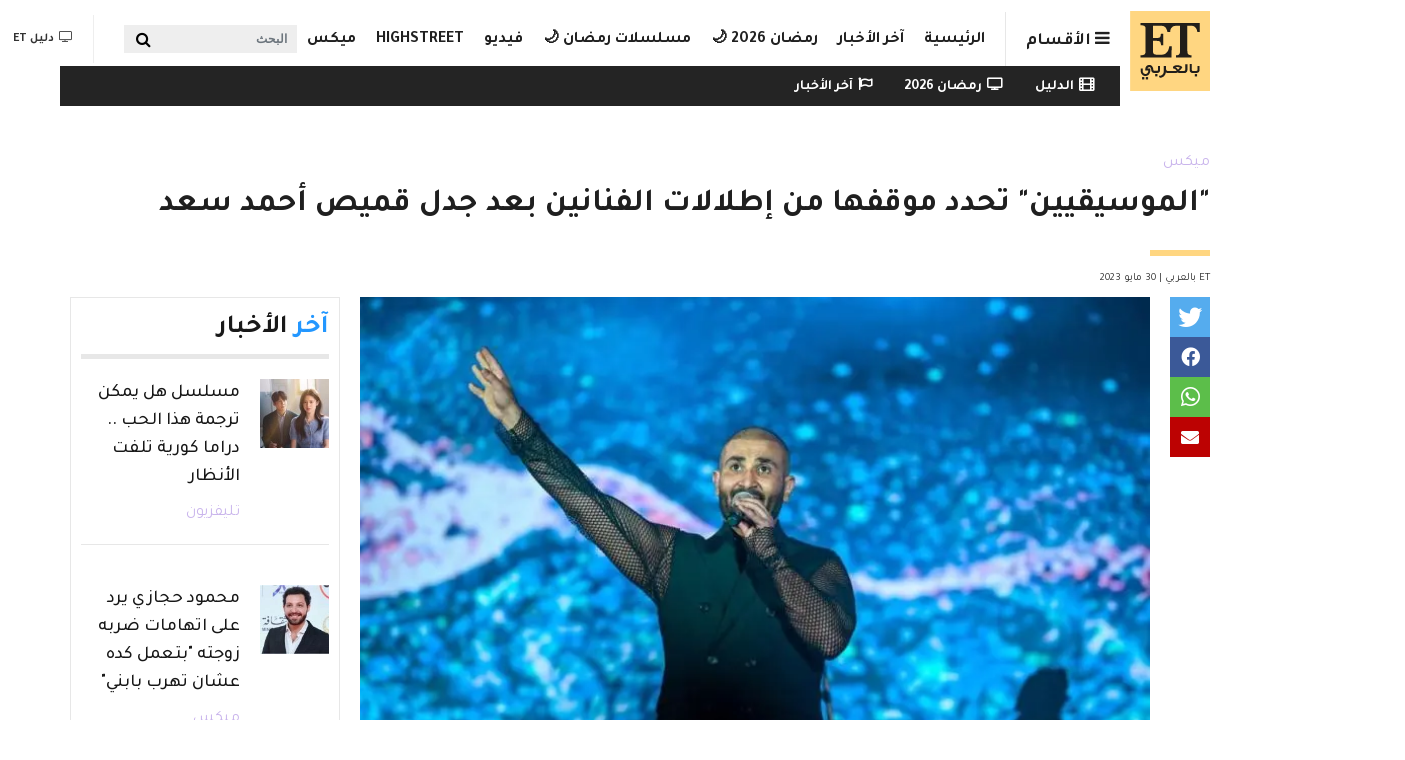

--- FILE ---
content_type: text/html; charset=UTF-8
request_url: https://etbilarabi.com/%D9%85%D9%8A%D9%83%D8%B3/%D8%A7%D9%84%D9%85%D9%88%D8%B3%D9%8A%D9%82%D9%8A%D9%8A%D9%86-%D8%AA%D8%AD%D8%AF%D8%AF-%D9%85%D9%88%D9%82%D9%81%D9%87%D8%A7-%D9%85%D9%86-%D8%A5%D8%B7%D9%84%D8%A7%D9%84%D8%A7%D8%AA-%D8%A7%D9%84%D9%81%D9%86%D8%A7%D9%86%D9%8A%D9%86-%D8%A8%D8%B9%D8%AF-%D8%AC%D8%AF%D9%84-%D9%82%D9%85%D9%8A%D8%B5-%D8%A3%D8%AD%D9%85%D8%AF-%D8%B3%D8%B9%D8%AF
body_size: 29087
content:
<!DOCTYPE html>
<html placeholder_token lang="ar" dir="rtl" prefix="content: http://purl.org/rss/1.0/modules/content/  dc: http://purl.org/dc/terms/  foaf: http://xmlns.com/foaf/0.1/  og: http://ogp.me/ns#  rdfs: http://www.w3.org/2000/01/rdf-schema#  schema: http://schema.org/  sioc: http://rdfs.org/sioc/ns#  sioct: http://rdfs.org/sioc/types#  skos: http://www.w3.org/2004/02/skos/core#  xsd: http://www.w3.org/2001/XMLSchema# ">
	<head>
		<meta charset="utf-8" />
<meta name="description" content="أثيرت حالة من الجدل خلال الأيام القليلة الماضية، بعد إطلالة أحمد سعد في إحدى حفلاته، بارتداء قميص أسود شفاف،ليتم التداول بعدها أن نقابة المهن الموسيقية في مصر ستعقد اجتماعًا طارئًا لتوقيع غرامة ضده، بجانب مناقشة إطلالات الفنانين على المسارح." />
<meta name="abstract" content="أحمد سعد, نقابة المهن الموسيقية ميكس" />
<meta name="keywords" content="أحمد سعد, نقابة المهن الموسيقية" />
<meta property="og:site_name" content="ET بالعربي" />
<meta property="og:type" content="article" />
<meta property="og:url" content="https://etbilarabi.com/node/37936" />
<meta property="og:title" content="&quot;الموسيقيين&quot; تحدد موقفها من إطلالات الفنانين بعد جدل قميص أحمد سعد | ET بالعربي" />
<meta property="og:description" content="أثيرت حالة من الجدل خلال الأيام القليلة الماضية، بعد إطلالة أحمد سعد في إحدى حفلاته، بارتداء قميص أسود شفاف،ليتم التداول بعدها أن نقابة المهن الموسيقية في مصر ستعقد اجتماعًا طارئًا لتوقيع غرامة ضده، بجانب مناقشة إطلالات الفنانين على المسارح." />
<meta property="og:image" content="https://etbilarabi.com/sites/default/files/styles/facebook_metatag/public/2023-05/FxAjlrwX0AEFoa1.jpeg?h=f6fb4005&amp;itok=_NaIsz56" />
<meta property="og:image:url" content="https://etbilarabi.com/sites/default/files/styles/facebook_metatag/public/2023-05/FxAjlrwX0AEFoa1.jpeg?h=f6fb4005&amp;itok=_NaIsz56" />
<meta property="og:updated_time" content="أربعاء, 05/31/2023 - 13:21" />
<meta property="og:email" content="info@etbilarabi.com" />
<meta property="article:publisher" content="https://www.facebook.com/ETbilArabi/" />
<meta property="article:section" content="ميكس" />
<meta property="article:tag" content="أحمد سعد" />
<meta property="article:tag" content="نقابة المهن الموسيقية" />
<meta property="article:published_time" content="أربعاء, 05/31/2023 - 13:21" />
<meta property="article:modified_time" content="أربعاء, 05/31/2023 - 13:21" />
<meta property="fb:app_id" content="2904213003007911" />
<meta name="twitter:card" content="summary_large_image" />
<meta name="twitter:title" content="&quot;الموسيقيين&quot; تحدد موقفها من إطلالات الفنانين بعد جدل قميص أحمد سعد | ET بالعربي" />
<meta name="twitter:description" content="أثيرت حالة من الجدل خلال الأيام القليلة الماضية، بعد إطلالة أحمد سعد في إحدى حفلاته، بارتداء قميص أسود شفاف،ليتم التداول بعدها أن نقابة المهن الموسيقية في مصر ستعقد اجتماعًا طارئًا لتوقيع غرامة ضده، بجانب مناقشة إطلالات الفنانين على المسارح." />
<meta name="twitter:site" content="@ETbilArabi" />
<meta name="twitter:site:id" content="2916492038" />
<meta name="twitter:creator:id" content="2916492038" />
<meta name="twitter:creator" content="@ETbilArabi" />
<meta name="twitter:url" content="https://etbilarabi.com/node/37936" />
<meta name="twitter:image" content="https://etbilarabi.com/sites/default/files/styles/facebook_metatag/public/2023-05/FxAjlrwX0AEFoa1.jpeg?h=f6fb4005&amp;itok=_NaIsz56" />
<meta name="Generator" content="Drupal 10 (https://www.drupal.org)" />
<meta name="MobileOptimized" content="width" />
<meta name="HandheldFriendly" content="true" />
<meta name="viewport" content="width=device-width, initial-scale=1, shrink-to-fit=no" />
<script type="application/ld+json">{
    "@context": "https://schema.org",
    "@graph": [
        {
            "@type": "NewsArticle",
            "name": "\u0022الموسيقيين\u0022 تحدد موقفها من إطلالات الفنانين بعد جدل قميص أحمد سعد",
            "headline": "\u0022الموسيقيين\u0022 تحدد موقفها من إطلالات الفنانين بعد جدل قميص أحمد سعد",
            "description": "أثيرت حالة من الجدل خلال الأيام القليلة الماضية، بعد إطلالة أحمد سعد في إحدى حفلاته، بارتداء قميص أسود شفاف،ليتم التداول بعدها أن نقابة المهن الموسيقية في مصر ستعقد اجتماعًا طارئًا لتوقيع غرامة ضده، بجانب مناقشة إطلالات الفنانين على المسارح.",
            "about": [
                "أحمد سعد",
                "نقابة المهن الموسيقية"
            ],
            "image": {
                "@type": "ImageObject",
                "url": "https://etbilarabi.com/sites/default/files/styles/facebook_metatag/public/2023-05/FxAjlrwX0AEFoa1.jpeg?h=f6fb4005\u0026itok=_NaIsz56",
                "width": "1200",
                "height": "600"
            },
            "datePublished": "2023-05-31T13:21:56+0400",
            "dateModified": "2023-05-31T13:21:55+0400",
            "isAccessibleForFree": "True",
            "author": {
                "@type": "NewsMediaOrganization",
                "name": "ET بالعربي",
                "url": "https://etbilarabi.com/",
                "logo": {
                    "@type": "ImageObject",
                    "url": "https://etbilarabi.com/themes/et/images/schema-logo.png",
                    "width": "600",
                    "height": "60"
                }
            },
            "publisher": {
                "@type": "NewsMediaOrganization",
                "@id": "https://etbilarabi.com/",
                "name": "ET بالعربي",
                "url": "https://etbilarabi.com/",
                "sameAs": [
                    "https://www.facebook.com/ETbilArabi",
                    "https://twitter.com/ETbilArabi",
                    "https://www.youtube.com/etbilarabi",
                    "https://www.instagram.com/ETbilArabi"
                ],
                "logo": {
                    "@type": "ImageObject",
                    "representativeOfPage": "True",
                    "url": "https://etbilarabi.com/themes/et/images/schema-logo.png",
                    "width": "1200",
                    "height": "600"
                }
            }
        },
        {
            "@type": "VideoObject",
            "name": "\u0022الموسيقيين\u0022 تحدد موقفها من إطلالات الفنانين بعد جدل قميص أحمد سعد",
            "description": "\u0022الموسيقيين\u0022 تحدد موقفها من إطلالات الفنانين بعد جدل قميص أحمد سعد",
            "uploadDate": "2023-05-31T13:21:56+0400",
            "thumbnailUrl": "https://etbilarabi.com/sites/default/files/vod_platform/-thumbnail.jpg",
            "embedUrl": "https://etbilarabi.com"
        },
        {
            "@type": "WebPage",
            "@id": "https://etbilarabi.com/",
            "description": "ET بالعربي  المرجع الأول للأخبار الفن و الترفيه والمشاهير في العالم العربي و هوليود و بوليوود بالفيديو و الصور",
            "author": {
                "@type": "NewsMediaOrganization",
                "@id": "https://etbilarabi.com/",
                "name": "ET بالعربي",
                "url": "https://etbilarabi.com/",
                "sameAs": [
                    "https://www.facebook.com/ETbilArabi",
                    "https://twitter.com/ETbilArabi",
                    "https://www.youtube.com/etbilarabi",
                    "https://www.instagram.com/ETbilArabi"
                ],
                "logo": {
                    "@type": "ImageObject",
                    "representativeOfPage": "True",
                    "url": "https://etbilarabi.com/themes/et/images/schema-logo.png",
                    "width": "1200",
                    "height": "600"
                }
            },
            "publisher": {
                "@type": "NewsMediaOrganization",
                "@id": "https://etbilarabi.com/",
                "name": "ET بالعربي",
                "url": "https://etbilarabi.com/",
                "sameAs": [
                    "https://www.facebook.com/ETbilArabi",
                    "https://twitter.com/ETbilArabi",
                    "https://www.youtube.com/etbilarabi",
                    "https://www.instagram.com/ETbilArabi"
                ],
                "logo": {
                    "@type": "ImageObject",
                    "representativeOfPage": "True",
                    "url": "https://etbilarabi.com/themes/et/images/schema-logo.png",
                    "width": "1200",
                    "height": "600"
                }
            },
            "inLanguage": "ar‑SA"
        },
        {
            "@type": "WebSite",
            "@id": "https://etbilarabi.com/",
            "name": "ET بالعربي",
            "url": "https://etbilarabi.com/",
            "potentialAction": {
                "@type": "SearchAction",
                "target": {
                    "@type": "EntryPoint",
                    "urlTemplate": "https://etbilarabi.com/search/content?keys={search_term_string}"
                },
                "query": "https://etbilarabi.com/search/content?keys={search_term_string}",
                "query-input": "required name=search_term_string"
            },
            "publisher": {
                "@type": "NewsMediaOrganization",
                "@id": "https://etbilarabi.com/",
                "name": "ET بالعربي",
                "url": "https://etbilarabi.com/",
                "sameAs": [
                    "https://www.facebook.com/ETbilArabi",
                    "https://twitter.com/ETbilArabi",
                    "https://www.youtube.com/etbilarabi",
                    "https://www.instagram.com/ETbilArabi"
                ],
                "logo": {
                    "@type": "ImageObject",
                    "representativeOfPage": "True",
                    "url": "https://etbilarabi.com/themes/et/images/schema-logo.png",
                    "width": "1200",
                    "height": "600"
                }
            },
            "inLanguage": "ar‑SA"
        }
    ]
}</script>
<meta http-equiv="x-ua-compatible" content="ie=edge" />
<link rel="icon" href="/themes/et/favicon.ico" type="image/vnd.microsoft.icon" />
<link rel="canonical" href="https://etbilarabi.com/%D9%85%D9%8A%D9%83%D8%B3/%D8%A7%D9%84%D9%85%D9%88%D8%B3%D9%8A%D9%82%D9%8A%D9%8A%D9%86-%D8%AA%D8%AD%D8%AF%D8%AF-%D9%85%D9%88%D9%82%D9%81%D9%87%D8%A7-%D9%85%D9%86-%D8%A5%D8%B7%D9%84%D8%A7%D9%84%D8%A7%D8%AA-%D8%A7%D9%84%D9%81%D9%86%D8%A7%D9%86%D9%8A%D9%86-%D8%A8%D8%B9%D8%AF-%D8%AC%D8%AF%D9%84-%D9%82%D9%85%D9%8A%D8%B5-%D8%A3%D8%AD%D9%85%D8%AF-%D8%B3%D8%B9%D8%AF" />
<link rel="shortlink" href="https://etbilarabi.com/node/37936" />
<link rel="preload" as="image" imagesrcset="/sites/default/files/styles/scale_and_crop_864_486/public/vod_platform/MukVTEK0VhxFFK71RA8Cw-thumbnail.jpg.webp" />

			<title>&quot;الموسيقيين&quot; تحدد موقفها من إطلالات الفنانين بعد جدل قميص أحمد سعد | ET بالعربي</title>
			<link rel="stylesheet" media="all" href="/sites/default/files/css/css_LuTamOf4y7c9rQ494AFFxbLbVRGXmOhQKFkMzjkIunM.css?delta=0&amp;language=ar&amp;theme=et&amp;include=[base64]" />
<link rel="stylesheet" media="all" href="/sites/default/files/css/css_Uw8kTAnErAFpLxyPSCq10G7P_8dv9AITJeYGi5QiM8A.css?delta=1&amp;language=ar&amp;theme=et&amp;include=[base64]" />
<link rel="stylesheet" media="all" href="//use.fontawesome.com/releases/v5.13.0/css/all.css" />
<link rel="stylesheet" media="all" href="/sites/default/files/css/css_6xCT79zRseVn3b4ycRLd4aDK5qrkPiOfE1AGwH3-U8Q.css?delta=3&amp;language=ar&amp;theme=et&amp;include=[base64]" />

      <script type="application/json" data-drupal-selector="drupal-settings-json">{"path":{"baseUrl":"\/","pathPrefix":"","currentPath":"node\/37936","currentPathIsAdmin":false,"isFront":false,"currentLanguage":"ar"},"pluralDelimiter":"\u0003","suppressDeprecationErrors":true,"gtm":{"tagId":null,"settings":{"data_layer":"dataLayer","include_environment":false},"tagIds":["GTM-PJKLZ64"]},"gtag":{"tagId":"","consentMode":false,"otherIds":[],"events":[],"additionalConfigInfo":[]},"ajaxPageState":{"libraries":"[base64]","theme":"et","theme_token":null},"ajaxTrustedUrl":{"form_action_p_pvdeGsVG5zNF_XLGPTvYSKCf43t8qZYSwcfZl2uzM":true,"\/articlesvideo":true,"\/%D9%85%D9%8A%D9%83%D8%B3\/%D8%A7%D9%84%D9%85%D9%88%D8%B3%D9%8A%D9%82%D9%8A%D9%8A%D9%86-%D8%AA%D8%AD%D8%AF%D8%AF-%D9%85%D9%88%D9%82%D9%81%D9%87%D8%A7-%D9%85%D9%86-%D8%A5%D8%B7%D9%84%D8%A7%D9%84%D8%A7%D8%AA-%D8%A7%D9%84%D9%81%D9%86%D8%A7%D9%86%D9%8A%D9%86-%D8%A8%D8%B9%D8%AF-%D8%AC%D8%AF%D9%84-%D9%82%D9%85%D9%8A%D8%B5-%D8%A3%D8%AD%D9%85%D8%AF-%D8%B3%D8%B9%D8%AF":true},"statistics":{"data":{"nid":"37936"},"url":"\/core\/modules\/statistics\/statistics.php"},"field_group":{"html_element":{"mode":"stories","context":"view","settings":{"classes":"","id":"","element":"div","show_label":false,"label_element":"h3","attributes":"","effect":"none","speed":"fast","label_element_classes":""}}},"views":{"ajax_path":"\/views\/ajax","ajaxViews":{"views_dom_id:c8a07fe5f81ea44804cd992b8a171c3c79dd5ebde381145f912f135aaf0f0a0a":{"view_name":"articles","view_display_id":"section_menu_block","view_args":"","view_path":"\/node\/37936","view_base_path":"articlesvideo","view_dom_id":"c8a07fe5f81ea44804cd992b8a171c3c79dd5ebde381145f912f135aaf0f0a0a","pager_element":0},"views_dom_id:4ab6df9ad87311dcad1cbbd07b1248469d2c253de845d491cef936da681730ef":{"view_name":"search","view_display_id":"block_solr_search","view_args":"","view_path":"\/node\/37936","view_base_path":"search1","view_dom_id":"4ab6df9ad87311dcad1cbbd07b1248469d2c253de845d491cef936da681730ef","pager_element":0}}},"search_api_autocomplete":{"search":{"delay":100,"min_length":3}},"user":{"uid":0,"permissionsHash":"9f141c9a9910f516b61cf4c9f3a8faaa13258e5badb624ca2481875d6ff12029"}}</script>
<script src="/sites/default/files/js/js_qTIFrzHmc-9DDD7xBfa5yjvEuUCWyUJv2amBLfD1jiQ.js?scope=header&amp;delta=0&amp;language=ar&amp;theme=et&amp;include=[base64]"></script>
<script src="/modules/contrib/google_tag/js/gtm.js?t4l7xc"></script>
<script src="/modules/contrib/google_tag/js/gtag.js?t4l7xc"></script>

  </head>
	<body class="layout-no-sidebars page-node-37936 news path-node page-node-type-article" >
	  <a href="#main-content" class="visually-hidden focusable skip-link">
		Skip to main content
		</a>
		<noscript><iframe src="https://www.googletagmanager.com/ns.html?id=GTM-PJKLZ64"
                  height="0" width="0" style="display:none;visibility:hidden"></iframe></noscript>

		  <div class="dialog-off-canvas-main-canvas" data-off-canvas-main-canvas>
        <div class="stories">
        <div class="container">
              <section class="row region region-before-header">
    <section class="views-element-container block block-views block-views-blockarticles-stories clearfix" id="block-views-block-articles-stories">
  
    

      <div><div class="row-spaces view view-articles view-id-articles view-display-id-stories js-view-dom-id-2417ce49a6415de968264c342b352472999e182a8c44355a80b89b7aa13f9929">
  
    
      
            <div class="view-content row">
              <div class="col-auto views-row">
    <article class="node node--type-article node--view-mode-stories ds-1col clearfix" onclick="location.href=&#039;/%D8%AA%D9%84%D9%8A%D9%81%D8%B2%D9%8A%D9%88%D9%86/%D9%85%D8%B3%D9%84%D8%B3%D9%84-%D8%A7%D9%84%D9%85%D8%B1%D8%B3%D9%89-%D8%A7%D9%84%D8%AD%D9%84%D9%82%D8%A9-74-%D9%85%D8%B4%D8%B9%D9%84-%D9%8A%D9%83%D8%B4%D9%81-%D8%B3%D8%B1-%D8%A7%D9%86%D8%AA%D9%82%D8%A7%D9%85%D9%87&#039;">

  

  
<div >
    
            <div class="field field--name-field-media-image field--type-entity-reference field--label-hidden field__item"><a href="/%D8%AA%D9%84%D9%8A%D9%81%D8%B2%D9%8A%D9%88%D9%86/%D9%85%D8%B3%D9%84%D8%B3%D9%84-%D8%A7%D9%84%D9%85%D8%B1%D8%B3%D9%89-%D8%A7%D9%84%D8%AD%D9%84%D9%82%D8%A9-74-%D9%85%D8%B4%D8%B9%D9%84-%D9%8A%D9%83%D8%B4%D9%81-%D8%B3%D8%B1-%D8%A7%D9%86%D8%AA%D9%82%D8%A7%D9%85%D9%87" hreflang="ar"><div>
  
  
            <div class="field field--name-field-image field--type-image field--label-hidden field__item">    <picture>
                  <source srcset="/sites/default/files/styles/stories_less_767/public/2026-01/screen-shot-2026-01-22-at-1.51.59-am.png.webp?h=827fea8d&amp;itok=sCVcfrag 1x" media="all and (min-width: 1292px)" type="image/webp" width="60" height="60"/>
              <source srcset="/sites/default/files/styles/stories_less_767/public/2026-01/screen-shot-2026-01-22-at-1.51.59-am.png.webp?h=827fea8d&amp;itok=sCVcfrag 1x" media="all and (min-width: 992px) and (max-width:1099px)" type="image/webp" width="60" height="60"/>
              <source srcset="/sites/default/files/styles/stories_less_767/public/2026-01/screen-shot-2026-01-22-at-1.51.59-am.png.webp?h=827fea8d&amp;itok=sCVcfrag 1x" media="all and (max-width: 869px)" type="image/webp" width="60" height="60"/>
              <source srcset="/sites/default/files/styles/stories_less_767/public/2026-01/screen-shot-2026-01-22-at-1.51.59-am.png?h=827fea8d&amp;itok=sCVcfrag 1x" media="all and (min-width: 1292px)" type="image/png" width="60" height="60"/>
              <source srcset="/sites/default/files/styles/stories_less_767/public/2026-01/screen-shot-2026-01-22-at-1.51.59-am.png?h=827fea8d&amp;itok=sCVcfrag 1x" media="all and (min-width: 992px) and (max-width:1099px)" type="image/png" width="60" height="60"/>
              <source srcset="/sites/default/files/styles/stories_less_767/public/2026-01/screen-shot-2026-01-22-at-1.51.59-am.png?h=827fea8d&amp;itok=sCVcfrag 1x" media="all and (max-width: 869px)" type="image/png" width="60" height="60"/>
                  <img loading="eager" src="/sites/default/files/styles/stories_less_767/public/2026-01/screen-shot-2026-01-22-at-1.51.59-am.png?h=827fea8d&amp;itok=sCVcfrag" width="60" height="60" alt="مسلسل المرسى الحلقة 74 - مصدر الصورة شاهد" title="مسلسل المرسى الحلقة 74 - مصدر الصورة شاهد" typeof="foaf:Image" />

  </picture>

</div>
      
</div>
</a></div>
      
            <div class="field field--name-node-title field--type-ds field--label-hidden field__item"><h2 class="small">
  مسلسل المرسى الحلقة 74 .. مشعل يكشف سر انتقامه
</h2>
</div>
      
  </div>

</article>


  </div>
    <div class="col-auto views-row">
    <article class="node node--type-article node--view-mode-stories ds-1col clearfix" onclick="location.href=&#039;/%D9%85%D9%8A%D9%83%D8%B3/mbc-%D8%B4%D8%A7%D9%87%D8%AF-%D8%AA%D9%83%D8%B4%D9%81-%D8%B9%D9%86-%D8%A8%D9%88%D8%B3%D8%AA%D8%B1-%D9%85%D8%B3%D9%84%D8%B3%D9%84-%D9%85%D8%B7%D8%A8%D8%AE-%D8%A7%D9%84%D9%85%D8%AF%D9%8A%D9%86%D8%A9&#039;">

  

  
<div >
    
            <div class="field field--name-field-media-image field--type-entity-reference field--label-hidden field__item"><a href="/%D9%85%D9%8A%D9%83%D8%B3/mbc-%D8%B4%D8%A7%D9%87%D8%AF-%D8%AA%D9%83%D8%B4%D9%81-%D8%B9%D9%86-%D8%A8%D9%88%D8%B3%D8%AA%D8%B1-%D9%85%D8%B3%D9%84%D8%B3%D9%84-%D9%85%D8%B7%D8%A8%D8%AE-%D8%A7%D9%84%D9%85%D8%AF%D9%8A%D9%86%D8%A9" hreflang="ar"><div>
  
  
            <div class="field field--name-field-image field--type-image field--label-hidden field__item">    <picture>
                  <source srcset="/sites/default/files/styles/stories_less_767/public/2026-01/616105238_1346939750805887_1601818998099719603_n.jpg.webp?h=95465a1c&amp;itok=p18Y-RYy 1x" media="all and (min-width: 1292px)" type="image/webp" width="60" height="60"/>
              <source srcset="/sites/default/files/styles/stories_less_767/public/2026-01/616105238_1346939750805887_1601818998099719603_n.jpg.webp?h=95465a1c&amp;itok=p18Y-RYy 1x" media="all and (min-width: 992px) and (max-width:1099px)" type="image/webp" width="60" height="60"/>
              <source srcset="/sites/default/files/styles/stories_less_767/public/2026-01/616105238_1346939750805887_1601818998099719603_n.jpg.webp?h=95465a1c&amp;itok=p18Y-RYy 1x" media="all and (max-width: 869px)" type="image/webp" width="60" height="60"/>
              <source srcset="/sites/default/files/styles/stories_less_767/public/2026-01/616105238_1346939750805887_1601818998099719603_n.jpg?h=95465a1c&amp;itok=p18Y-RYy 1x" media="all and (min-width: 1292px)" type="image/jpeg" width="60" height="60"/>
              <source srcset="/sites/default/files/styles/stories_less_767/public/2026-01/616105238_1346939750805887_1601818998099719603_n.jpg?h=95465a1c&amp;itok=p18Y-RYy 1x" media="all and (min-width: 992px) and (max-width:1099px)" type="image/jpeg" width="60" height="60"/>
              <source srcset="/sites/default/files/styles/stories_less_767/public/2026-01/616105238_1346939750805887_1601818998099719603_n.jpg?h=95465a1c&amp;itok=p18Y-RYy 1x" media="all and (max-width: 869px)" type="image/jpeg" width="60" height="60"/>
                  <img loading="eager" src="/sites/default/files/styles/stories_less_767/public/2026-01/616105238_1346939750805887_1601818998099719603_n.jpg?h=95465a1c&amp;itok=p18Y-RYy" width="60" height="60" alt="616105238_1346939750805887_1601818998099719603_n.jpg" title="616105238_1346939750805887_1601818998099719603_n.jpg" typeof="foaf:Image" />

  </picture>

</div>
      
</div>
</a></div>
      
            <div class="field field--name-node-title field--type-ds field--label-hidden field__item"><h2 class="small">
  MBC شاهد تكشف عن بوستر مسلسل مطبخ المدينة
</h2>
</div>
      
  </div>

</article>


  </div>
    <div class="col-auto views-row">
    <article class="node node--type-article node--view-mode-stories ds-1col clearfix" onclick="location.href=&#039;/%D8%AA%D9%84%D9%8A%D9%81%D8%B2%D9%8A%D9%88%D9%86/%D9%81%D9%83-%D9%84%D8%BA%D8%B2-%D8%A7%D8%B3%D9%85-%D9%85%D8%B3%D9%84%D8%B3%D9%84-%D8%A8%D8%A7%D9%84%D8%AD%D8%B1%D8%A7%D9%85-%D9%85%D8%B3%D8%AA%D9%85%D8%B1&#039;">

  

  
<div >
    
            <div class="field field--name-field-media-image field--type-entity-reference field--label-hidden field__item"><a href="/%D8%AA%D9%84%D9%8A%D9%81%D8%B2%D9%8A%D9%88%D9%86/%D9%81%D9%83-%D9%84%D8%BA%D8%B2-%D8%A7%D8%B3%D9%85-%D9%85%D8%B3%D9%84%D8%B3%D9%84-%D8%A8%D8%A7%D9%84%D8%AD%D8%B1%D8%A7%D9%85-%D9%85%D8%B3%D8%AA%D9%85%D8%B1" hreflang="ar"><div>
  
  
            <div class="field field--name-field-image field--type-image field--label-hidden field__item">    <picture>
                  <source srcset="/sites/default/files/styles/stories_less_767/public/2026-01/screen-shot-2026-01-18-at-7.04.09-pm.png.webp?h=81dccdd9&amp;itok=o_Ujktp_ 1x" media="all and (min-width: 1292px)" type="image/webp" width="60" height="60"/>
              <source srcset="/sites/default/files/styles/stories_less_767/public/2026-01/screen-shot-2026-01-18-at-7.04.09-pm.png.webp?h=81dccdd9&amp;itok=o_Ujktp_ 1x" media="all and (min-width: 992px) and (max-width:1099px)" type="image/webp" width="60" height="60"/>
              <source srcset="/sites/default/files/styles/stories_less_767/public/2026-01/screen-shot-2026-01-18-at-7.04.09-pm.png.webp?h=81dccdd9&amp;itok=o_Ujktp_ 1x" media="all and (max-width: 869px)" type="image/webp" width="60" height="60"/>
              <source srcset="/sites/default/files/styles/stories_less_767/public/2026-01/screen-shot-2026-01-18-at-7.04.09-pm.png?h=81dccdd9&amp;itok=o_Ujktp_ 1x" media="all and (min-width: 1292px)" type="image/png" width="60" height="60"/>
              <source srcset="/sites/default/files/styles/stories_less_767/public/2026-01/screen-shot-2026-01-18-at-7.04.09-pm.png?h=81dccdd9&amp;itok=o_Ujktp_ 1x" media="all and (min-width: 992px) and (max-width:1099px)" type="image/png" width="60" height="60"/>
              <source srcset="/sites/default/files/styles/stories_less_767/public/2026-01/screen-shot-2026-01-18-at-7.04.09-pm.png?h=81dccdd9&amp;itok=o_Ujktp_ 1x" media="all and (max-width: 869px)" type="image/png" width="60" height="60"/>
                  <img loading="eager" src="/sites/default/files/styles/stories_less_767/public/2026-01/screen-shot-2026-01-18-at-7.04.09-pm.png?h=81dccdd9&amp;itok=o_Ujktp_" width="60" height="60" alt="مسلسل بالحرام - مصدر الصورة إنستغرام" title="مسلسل بالحرام - مصدر الصورة إنستغرام" typeof="foaf:Image" />

  </picture>

</div>
      
</div>
</a></div>
      
            <div class="field field--name-node-title field--type-ds field--label-hidden field__item"><h2 class="small">
  فك لغز اسم مسلسل بالحرام مستمر 
</h2>
</div>
      
  </div>

</article>


  </div>
    <div class="col-auto views-row">
    <article class="node node--type-article node--view-mode-stories ds-1col clearfix" onclick="location.href=&#039;/%D8%AA%D9%84%D9%8A%D9%81%D8%B2%D9%8A%D9%88%D9%86/%D9%85%D8%B3%D9%84%D8%B3%D9%84-%D9%84%D9%8A%D9%84-%D8%A7%D9%84%D8%AD%D9%84%D9%82%D8%A9-19-%D9%86%D9%88%D8%B1%D8%B3-%D9%8A%D8%B5%D9%84-%D8%A5%D9%84%D9%89-%D9%88%D8%B1%D8%AF&#039;">

  

  
<div >
    
            <div class="field field--name-field-media-image field--type-entity-reference field--label-hidden field__item"><a href="/%D8%AA%D9%84%D9%8A%D9%81%D8%B2%D9%8A%D9%88%D9%86/%D9%85%D8%B3%D9%84%D8%B3%D9%84-%D9%84%D9%8A%D9%84-%D8%A7%D9%84%D8%AD%D9%84%D9%82%D8%A9-19-%D9%86%D9%88%D8%B1%D8%B3-%D9%8A%D8%B5%D9%84-%D8%A5%D9%84%D9%89-%D9%88%D8%B1%D8%AF" hreflang="ar"><div>
  
  
            <div class="field field--name-field-image field--type-image field--label-hidden field__item">    <picture>
                  <source srcset="/sites/default/files/styles/stories_less_767/public/2026-01/screen-shot-2026-01-22-at-2.40.45-am.png.webp?h=13f8b39f&amp;itok=vOSZBdx2 1x" media="all and (min-width: 1292px)" type="image/webp" width="60" height="60"/>
              <source srcset="/sites/default/files/styles/stories_less_767/public/2026-01/screen-shot-2026-01-22-at-2.40.45-am.png.webp?h=13f8b39f&amp;itok=vOSZBdx2 1x" media="all and (min-width: 992px) and (max-width:1099px)" type="image/webp" width="60" height="60"/>
              <source srcset="/sites/default/files/styles/stories_less_767/public/2026-01/screen-shot-2026-01-22-at-2.40.45-am.png.webp?h=13f8b39f&amp;itok=vOSZBdx2 1x" media="all and (max-width: 869px)" type="image/webp" width="60" height="60"/>
              <source srcset="/sites/default/files/styles/stories_less_767/public/2026-01/screen-shot-2026-01-22-at-2.40.45-am.png?h=13f8b39f&amp;itok=vOSZBdx2 1x" media="all and (min-width: 1292px)" type="image/png" width="60" height="60"/>
              <source srcset="/sites/default/files/styles/stories_less_767/public/2026-01/screen-shot-2026-01-22-at-2.40.45-am.png?h=13f8b39f&amp;itok=vOSZBdx2 1x" media="all and (min-width: 992px) and (max-width:1099px)" type="image/png" width="60" height="60"/>
              <source srcset="/sites/default/files/styles/stories_less_767/public/2026-01/screen-shot-2026-01-22-at-2.40.45-am.png?h=13f8b39f&amp;itok=vOSZBdx2 1x" media="all and (max-width: 869px)" type="image/png" width="60" height="60"/>
                  <img loading="eager" src="/sites/default/files/styles/stories_less_767/public/2026-01/screen-shot-2026-01-22-at-2.40.45-am.png?h=13f8b39f&amp;itok=vOSZBdx2" width="60" height="60" alt="مسلسل ليل الحلقة 19 - مصدر الصورة شاهد" title="مسلسل ليل الحلقة 19 - مصدر الصورة شاهد" typeof="foaf:Image" />

  </picture>

</div>
      
</div>
</a></div>
      
            <div class="field field--name-node-title field--type-ds field--label-hidden field__item"><h2 class="small">
  مسلسل ليل الحلقة 19 .. نورس يصل إلى ورد
</h2>
</div>
      
  </div>

</article>


  </div>
    <div class="col-auto views-row">
    <article class="node node--type-article node--view-mode-stories ds-1col clearfix" onclick="location.href=&#039;/%D8%AA%D9%84%D9%8A%D9%81%D8%B2%D9%8A%D9%88%D9%86/%D9%85%D8%B3%D9%84%D8%B3%D9%84-%D9%84%D9%8A%D9%84-%D8%A7%D9%84%D8%AD%D9%84%D9%82%D8%A9-20-%D9%87%D8%B1%D9%88%D8%A8-%D9%86%D9%88%D8%B1%D8%B3-%D9%88%D8%A7%D8%B9%D8%AA%D8%B1%D8%A7%D9%81%D8%A7%D8%AA-%D9%88%D8%B1%D8%AF&#039;">

  

  
<div >
    
            <div class="field field--name-field-media-image field--type-entity-reference field--label-hidden field__item"><a href="/%D8%AA%D9%84%D9%8A%D9%81%D8%B2%D9%8A%D9%88%D9%86/%D9%85%D8%B3%D9%84%D8%B3%D9%84-%D9%84%D9%8A%D9%84-%D8%A7%D9%84%D8%AD%D9%84%D9%82%D8%A9-20-%D9%87%D8%B1%D9%88%D8%A8-%D9%86%D9%88%D8%B1%D8%B3-%D9%88%D8%A7%D8%B9%D8%AA%D8%B1%D8%A7%D9%81%D8%A7%D8%AA-%D9%88%D8%B1%D8%AF" hreflang="ar"><div>
  
  
            <div class="field field--name-field-image field--type-image field--label-hidden field__item">    <picture>
                  <source srcset="/sites/default/files/styles/stories_less_767/public/2026-01/screen-shot-2026-01-22-at-8.22.49-pm.png.webp?h=ff42ca59&amp;itok=-YHedRy0 1x" media="all and (min-width: 1292px)" type="image/webp" width="60" height="60"/>
              <source srcset="/sites/default/files/styles/stories_less_767/public/2026-01/screen-shot-2026-01-22-at-8.22.49-pm.png.webp?h=ff42ca59&amp;itok=-YHedRy0 1x" media="all and (min-width: 992px) and (max-width:1099px)" type="image/webp" width="60" height="60"/>
              <source srcset="/sites/default/files/styles/stories_less_767/public/2026-01/screen-shot-2026-01-22-at-8.22.49-pm.png.webp?h=ff42ca59&amp;itok=-YHedRy0 1x" media="all and (max-width: 869px)" type="image/webp" width="60" height="60"/>
              <source srcset="/sites/default/files/styles/stories_less_767/public/2026-01/screen-shot-2026-01-22-at-8.22.49-pm.png?h=ff42ca59&amp;itok=-YHedRy0 1x" media="all and (min-width: 1292px)" type="image/png" width="60" height="60"/>
              <source srcset="/sites/default/files/styles/stories_less_767/public/2026-01/screen-shot-2026-01-22-at-8.22.49-pm.png?h=ff42ca59&amp;itok=-YHedRy0 1x" media="all and (min-width: 992px) and (max-width:1099px)" type="image/png" width="60" height="60"/>
              <source srcset="/sites/default/files/styles/stories_less_767/public/2026-01/screen-shot-2026-01-22-at-8.22.49-pm.png?h=ff42ca59&amp;itok=-YHedRy0 1x" media="all and (max-width: 869px)" type="image/png" width="60" height="60"/>
                  <img loading="eager" src="/sites/default/files/styles/stories_less_767/public/2026-01/screen-shot-2026-01-22-at-8.22.49-pm.png?h=ff42ca59&amp;itok=-YHedRy0" width="60" height="60" alt="مسلسل ليل الحلقة 20 - مصدر الصورة شاهد" title="مسلسل ليل الحلقة 20 - مصدر الصورة شاهد" typeof="foaf:Image" />

  </picture>

</div>
      
</div>
</a></div>
      
            <div class="field field--name-node-title field--type-ds field--label-hidden field__item"><h2 class="small">
  مسلسل ليل الحلقة 20 .. هروب نورس واعترافات ورد
</h2>
</div>
      
  </div>

</article>


  </div>
    <div class="col-auto views-row">
    <article class="node node--type-article node--view-mode-stories ds-1col clearfix" onclick="location.href=&#039;/%D8%AA%D9%84%D9%8A%D9%81%D8%B2%D9%8A%D9%88%D9%86/%D9%85%D8%B3%D9%84%D8%B3%D9%84-%D8%A7%D9%84%D9%85%D8%B1%D8%B3%D9%89-%D8%A7%D9%84%D8%AD%D9%84%D9%82%D8%A9-75-%D8%AE%D9%88%D9%84%D8%A9-%D8%AA%D8%AA%D8%B1%D9%83-%D8%A7%D9%84%D8%B4%D8%B1%D9%83%D8%A9-%D9%88%D9%86%D9%87%D9%89-%D8%AA%D8%B9%D9%88%D8%AF&#039;">

  

  
<div >
    
            <div class="field field--name-field-media-image field--type-entity-reference field--label-hidden field__item"><a href="/%D8%AA%D9%84%D9%8A%D9%81%D8%B2%D9%8A%D9%88%D9%86/%D9%85%D8%B3%D9%84%D8%B3%D9%84-%D8%A7%D9%84%D9%85%D8%B1%D8%B3%D9%89-%D8%A7%D9%84%D8%AD%D9%84%D9%82%D8%A9-75-%D8%AE%D9%88%D9%84%D8%A9-%D8%AA%D8%AA%D8%B1%D9%83-%D8%A7%D9%84%D8%B4%D8%B1%D9%83%D8%A9-%D9%88%D9%86%D9%87%D9%89-%D8%AA%D8%B9%D9%88%D8%AF" hreflang="ar"><div>
  
  
            <div class="field field--name-field-image field--type-image field--label-hidden field__item">    <picture>
                  <source srcset="/sites/default/files/styles/stories_less_767/public/2026-01/screen-shot-2026-01-22-at-6.54.09-pm.png.webp?h=bce50f5e&amp;itok=-_gv3cqB 1x" media="all and (min-width: 1292px)" type="image/webp" width="60" height="60"/>
              <source srcset="/sites/default/files/styles/stories_less_767/public/2026-01/screen-shot-2026-01-22-at-6.54.09-pm.png.webp?h=bce50f5e&amp;itok=-_gv3cqB 1x" media="all and (min-width: 992px) and (max-width:1099px)" type="image/webp" width="60" height="60"/>
              <source srcset="/sites/default/files/styles/stories_less_767/public/2026-01/screen-shot-2026-01-22-at-6.54.09-pm.png.webp?h=bce50f5e&amp;itok=-_gv3cqB 1x" media="all and (max-width: 869px)" type="image/webp" width="60" height="60"/>
              <source srcset="/sites/default/files/styles/stories_less_767/public/2026-01/screen-shot-2026-01-22-at-6.54.09-pm.png?h=bce50f5e&amp;itok=-_gv3cqB 1x" media="all and (min-width: 1292px)" type="image/png" width="60" height="60"/>
              <source srcset="/sites/default/files/styles/stories_less_767/public/2026-01/screen-shot-2026-01-22-at-6.54.09-pm.png?h=bce50f5e&amp;itok=-_gv3cqB 1x" media="all and (min-width: 992px) and (max-width:1099px)" type="image/png" width="60" height="60"/>
              <source srcset="/sites/default/files/styles/stories_less_767/public/2026-01/screen-shot-2026-01-22-at-6.54.09-pm.png?h=bce50f5e&amp;itok=-_gv3cqB 1x" media="all and (max-width: 869px)" type="image/png" width="60" height="60"/>
                  <img loading="eager" src="/sites/default/files/styles/stories_less_767/public/2026-01/screen-shot-2026-01-22-at-6.54.09-pm.png?h=bce50f5e&amp;itok=-_gv3cqB" width="60" height="60" alt="مسلسل المرسى الحلقة 75 - مصدر الصورة شاهد" title="مسلسل المرسى الحلقة 75 - مصدر الصورة شاهد" typeof="foaf:Image" />

  </picture>

</div>
      
</div>
</a></div>
      
            <div class="field field--name-node-title field--type-ds field--label-hidden field__item"><h2 class="small">
  مسلسل المرسى الحلقة 75 .. خولة تترك الشركة ونهى تعود
</h2>
</div>
      
  </div>

</article>


  </div>
    <div class="col-auto views-row">
    <article class="node node--type-article node--view-mode-stories ds-1col clearfix" onclick="location.href=&#039;/%D9%85%D9%8A%D9%83%D8%B3/%D8%AC%D9%88%D8%AF%D9%8A-%D8%B4%D8%A7%D9%87%D9%8A%D9%86-%D8%AA%D9%81%D9%88%D8%B2-%D8%A8%D9%84%D9%82%D8%A8-%D8%A3%D8%AD%D9%84%D9%89-%D8%B5%D9%88%D8%AA-%D9%81%D9%8A-%D8%A7%D9%84%D9%85%D9%88%D8%B3%D9%85-%D8%A7%D9%84%D8%B3%D8%A7%D8%AF%D8%B3-%D9%85%D9%86-voice&#039;">

  

  
<div >
    
            <div class="field field--name-field-media-image field--type-entity-reference field--label-hidden field__item"><a href="/%D9%85%D9%8A%D9%83%D8%B3/%D8%AC%D9%88%D8%AF%D9%8A-%D8%B4%D8%A7%D9%87%D9%8A%D9%86-%D8%AA%D9%81%D9%88%D8%B2-%D8%A8%D9%84%D9%82%D8%A8-%D8%A3%D8%AD%D9%84%D9%89-%D8%B5%D9%88%D8%AA-%D9%81%D9%8A-%D8%A7%D9%84%D9%85%D9%88%D8%B3%D9%85-%D8%A7%D9%84%D8%B3%D8%A7%D8%AF%D8%B3-%D9%85%D9%86-voice" hreflang="ar"><div>
  
  
            <div class="field field--name-field-image field--type-image field--label-hidden field__item">    <picture>
                  <source srcset="/sites/default/files/styles/stories_less_767/public/2026-01/80802d79-651a-47ce-b942-9f97c2898dbc.jpg.webp?h=4178ae7b&amp;itok=rQcXX6Dy 1x" media="all and (min-width: 1292px)" type="image/webp" width="60" height="60"/>
              <source srcset="/sites/default/files/styles/stories_less_767/public/2026-01/80802d79-651a-47ce-b942-9f97c2898dbc.jpg.webp?h=4178ae7b&amp;itok=rQcXX6Dy 1x" media="all and (min-width: 992px) and (max-width:1099px)" type="image/webp" width="60" height="60"/>
              <source srcset="/sites/default/files/styles/stories_less_767/public/2026-01/80802d79-651a-47ce-b942-9f97c2898dbc.jpg.webp?h=4178ae7b&amp;itok=rQcXX6Dy 1x" media="all and (max-width: 869px)" type="image/webp" width="60" height="60"/>
              <source srcset="/sites/default/files/styles/stories_less_767/public/2026-01/80802d79-651a-47ce-b942-9f97c2898dbc.jpg?h=4178ae7b&amp;itok=rQcXX6Dy 1x" media="all and (min-width: 1292px)" type="image/jpeg" width="60" height="60"/>
              <source srcset="/sites/default/files/styles/stories_less_767/public/2026-01/80802d79-651a-47ce-b942-9f97c2898dbc.jpg?h=4178ae7b&amp;itok=rQcXX6Dy 1x" media="all and (min-width: 992px) and (max-width:1099px)" type="image/jpeg" width="60" height="60"/>
              <source srcset="/sites/default/files/styles/stories_less_767/public/2026-01/80802d79-651a-47ce-b942-9f97c2898dbc.jpg?h=4178ae7b&amp;itok=rQcXX6Dy 1x" media="all and (max-width: 869px)" type="image/jpeg" width="60" height="60"/>
                  <img loading="eager" src="/sites/default/files/styles/stories_less_767/public/2026-01/80802d79-651a-47ce-b942-9f97c2898dbc.jpg?h=4178ae7b&amp;itok=rQcXX6Dy" width="60" height="60" alt="رحمة رياض وجودي شاهين" title="رحمة رياض وجودي شاهين" typeof="foaf:Image" />

  </picture>

</div>
      
</div>
</a></div>
      
            <div class="field field--name-node-title field--type-ds field--label-hidden field__item"><h2 class="small">
  جودي شاهين تفوز بلقب أحلى صوت في الموسم السادس من The Voice
</h2>
</div>
      
  </div>

</article>


  </div>
    <div class="col-auto views-row">
    <article class="node node--type-article node--view-mode-stories ds-1col clearfix" onclick="location.href=&#039;/highstreet/%D8%A5%D8%B7%D9%84%D8%A7%D9%84%D8%A9-%D8%B1%D8%AD%D9%85%D8%A9-%D8%B1%D9%8A%D8%A7%D8%B6-%D9%81%D9%8A-%D8%B9%D9%8A%D8%AF-%D9%85%D9%8A%D9%84%D8%A7%D8%AF%D9%87%D8%A7-%D8%A8%D8%AA%D8%B5%D9%85%D9%8A%D9%85-%D8%AD%D8%B3%D9%8A%D9%86-%D8%A8%D8%B8%D8%A7%D8%B8%D8%A7&#039;">

  

  
<div >
    
            <div class="field field--name-field-media-image field--type-entity-reference field--label-hidden field__item"><a href="/highstreet/%D8%A5%D8%B7%D9%84%D8%A7%D9%84%D8%A9-%D8%B1%D8%AD%D9%85%D8%A9-%D8%B1%D9%8A%D8%A7%D8%B6-%D9%81%D9%8A-%D8%B9%D9%8A%D8%AF-%D9%85%D9%8A%D9%84%D8%A7%D8%AF%D9%87%D8%A7-%D8%A8%D8%AA%D8%B5%D9%85%D9%8A%D9%85-%D8%AD%D8%B3%D9%8A%D9%86-%D8%A8%D8%B8%D8%A7%D8%B8%D8%A7" hreflang="ar"><div>
  
  
            <div class="field field--name-field-image field--type-image field--label-hidden field__item">    <picture>
                  <source srcset="/sites/default/files/styles/stories_less_767/public/2026-01/snapinsta.to_619881707_18562041421022553_5975738273633602876_n.jpg.webp?h=267254ff&amp;itok=2mrGPdIY 1x" media="all and (min-width: 1292px)" type="image/webp" width="60" height="60"/>
              <source srcset="/sites/default/files/styles/stories_less_767/public/2026-01/snapinsta.to_619881707_18562041421022553_5975738273633602876_n.jpg.webp?h=267254ff&amp;itok=2mrGPdIY 1x" media="all and (min-width: 992px) and (max-width:1099px)" type="image/webp" width="60" height="60"/>
              <source srcset="/sites/default/files/styles/stories_less_767/public/2026-01/snapinsta.to_619881707_18562041421022553_5975738273633602876_n.jpg.webp?h=267254ff&amp;itok=2mrGPdIY 1x" media="all and (max-width: 869px)" type="image/webp" width="60" height="60"/>
              <source srcset="/sites/default/files/styles/stories_less_767/public/2026-01/snapinsta.to_619881707_18562041421022553_5975738273633602876_n.jpg?h=267254ff&amp;itok=2mrGPdIY 1x" media="all and (min-width: 1292px)" type="image/jpeg" width="60" height="60"/>
              <source srcset="/sites/default/files/styles/stories_less_767/public/2026-01/snapinsta.to_619881707_18562041421022553_5975738273633602876_n.jpg?h=267254ff&amp;itok=2mrGPdIY 1x" media="all and (min-width: 992px) and (max-width:1099px)" type="image/jpeg" width="60" height="60"/>
              <source srcset="/sites/default/files/styles/stories_less_767/public/2026-01/snapinsta.to_619881707_18562041421022553_5975738273633602876_n.jpg?h=267254ff&amp;itok=2mrGPdIY 1x" media="all and (max-width: 869px)" type="image/jpeg" width="60" height="60"/>
                  <img loading="eager" src="/sites/default/files/styles/stories_less_767/public/2026-01/snapinsta.to_619881707_18562041421022553_5975738273633602876_n.jpg?h=267254ff&amp;itok=2mrGPdIY" width="60" height="60" alt="إطلالة رحمة رياض في عيد ميلادها بتصميم حسين بظاظا - الصورة بعدسة لارا زنكول" title="إطلالة رحمة رياض في عيد ميلادها بتصميم حسين بظاظا - الصورة بعدسة لارا زنكول" typeof="foaf:Image" />

  </picture>

</div>
      
</div>
</a></div>
      
            <div class="field field--name-node-title field--type-ds field--label-hidden field__item"><h2 class="small">
  إطلالة رحمة رياض في عيد ميلادها بتصميم حسين بظاظا
</h2>
</div>
      
  </div>

</article>


  </div>
    <div class="col-auto views-row">
    <article class="node node--type-article node--view-mode-stories ds-1col clearfix" onclick="location.href=&#039;/%D9%85%D9%8A%D9%83%D8%B3/%D8%A8%D8%B9%D8%AF-%D8%A5%D8%B9%D9%84%D8%A7%D9%86-%D9%88%D9%86%D9%86%D8%B3%D9%89-%D8%A7%D9%84%D9%84%D9%8A-%D9%83%D8%A7%D9%86%D9%8A%D8%A7%D8%B3%D9%85%D9%8A%D9%86-%D8%B9%D8%A8%D8%AF-%D8%A7%D9%84%D8%B9%D8%B2%D9%8A%D8%B2-%D8%AA%D8%B4%D9%83%D9%88-%D9%85%D9%86-%D8%AD%D9%85%D9%84%D8%A7%D8%AA-%D8%AA%D8%B4%D9%88%D9%8A%D9%87-%D9%85%D9%85%D9%86%D9%87%D8%AC%D8%A9&#039;">

  

  
<div >
    
            <div class="field field--name-field-media-image field--type-entity-reference field--label-hidden field__item"><a href="/%D9%85%D9%8A%D9%83%D8%B3/%D8%A8%D8%B9%D8%AF-%D8%A5%D8%B9%D9%84%D8%A7%D9%86-%D9%88%D9%86%D9%86%D8%B3%D9%89-%D8%A7%D9%84%D9%84%D9%8A-%D9%83%D8%A7%D9%86%D9%8A%D8%A7%D8%B3%D9%85%D9%8A%D9%86-%D8%B9%D8%A8%D8%AF-%D8%A7%D9%84%D8%B9%D8%B2%D9%8A%D8%B2-%D8%AA%D8%B4%D9%83%D9%88-%D9%85%D9%86-%D8%AD%D9%85%D9%84%D8%A7%D8%AA-%D8%AA%D8%B4%D9%88%D9%8A%D9%87-%D9%85%D9%85%D9%86%D9%87%D8%AC%D8%A9" hreflang="ar"><div>
  
  
            <div class="field field--name-field-image field--type-image field--label-hidden field__item">    <picture>
                  <source srcset="/sites/default/files/styles/stories_less_767/public/2025-11/whatsapp-image-2025-11-21-at-11.33.58_e7f59818.jpg.webp?h=75609304&amp;itok=KD4RsQZI 1x" media="all and (min-width: 1292px)" type="image/webp" width="60" height="60"/>
              <source srcset="/sites/default/files/styles/stories_less_767/public/2025-11/whatsapp-image-2025-11-21-at-11.33.58_e7f59818.jpg.webp?h=75609304&amp;itok=KD4RsQZI 1x" media="all and (min-width: 992px) and (max-width:1099px)" type="image/webp" width="60" height="60"/>
              <source srcset="/sites/default/files/styles/stories_less_767/public/2025-11/whatsapp-image-2025-11-21-at-11.33.58_e7f59818.jpg.webp?h=75609304&amp;itok=KD4RsQZI 1x" media="all and (max-width: 869px)" type="image/webp" width="60" height="60"/>
              <source srcset="/sites/default/files/styles/stories_less_767/public/2025-11/whatsapp-image-2025-11-21-at-11.33.58_e7f59818.jpg?h=75609304&amp;itok=KD4RsQZI 1x" media="all and (min-width: 1292px)" type="image/jpeg" width="60" height="60"/>
              <source srcset="/sites/default/files/styles/stories_less_767/public/2025-11/whatsapp-image-2025-11-21-at-11.33.58_e7f59818.jpg?h=75609304&amp;itok=KD4RsQZI 1x" media="all and (min-width: 992px) and (max-width:1099px)" type="image/jpeg" width="60" height="60"/>
              <source srcset="/sites/default/files/styles/stories_less_767/public/2025-11/whatsapp-image-2025-11-21-at-11.33.58_e7f59818.jpg?h=75609304&amp;itok=KD4RsQZI 1x" media="all and (max-width: 869px)" type="image/jpeg" width="60" height="60"/>
                  <img loading="eager" src="/sites/default/files/styles/stories_less_767/public/2025-11/whatsapp-image-2025-11-21-at-11.33.58_e7f59818.jpg?h=75609304&amp;itok=KD4RsQZI" width="60" height="60" alt="ياسمين عبد العزيز" title="ياسمين عبد العزيز" typeof="foaf:Image" />

  </picture>

</div>
      
</div>
</a></div>
      
            <div class="field field--name-node-title field--type-ds field--label-hidden field__item"><h2 class="small">
  بعد إعلان وننسى اللي كان..ياسمين عبد العزيز تشكو من حملات تشويه ممنهجة
</h2>
</div>
      
  </div>

</article>


  </div>
    <div class="col-auto views-row">
    <article class="node node--type-article node--view-mode-stories ds-1col clearfix" onclick="location.href=&#039;/%D9%85%D9%8A%D9%83%D8%B3/%D8%A8%D8%AF%D9%85%D9%88%D8%B9%D9%87%E2%80%A6%D8%A7%D9%84%D8%A3%D9%85%D9%8A%D8%B1-%D9%87%D8%A7%D8%B1%D9%8A-%D9%8A%D9%8F%D8%AF%D9%84%D9%8A-%D8%A8%D8%B4%D9%87%D8%A7%D8%AF%D8%A9-%D9%85%D8%A4%D8%AB%D8%B1%D8%A9-%D8%AD%D9%88%D9%84-%D8%AA%D8%A3%D8%AB%D9%8A%D8%B1-%D8%A7%D9%84%D8%AA%D8%BA%D8%B7%D9%8A%D8%A9-%D8%A7%D9%84%D8%A5%D8%B9%D9%84%D8%A7%D9%85%D9%8A%D8%A9-%D8%B9%D9%84%D9%89-%D8%AD%D9%8A%D8%A7%D8%AA%D9%87&#039;">

  

  
<div >
    
            <div class="field field--name-field-media-image field--type-entity-reference field--label-hidden field__item"><a href="/%D9%85%D9%8A%D9%83%D8%B3/%D8%A8%D8%AF%D9%85%D9%88%D8%B9%D9%87%E2%80%A6%D8%A7%D9%84%D8%A3%D9%85%D9%8A%D8%B1-%D9%87%D8%A7%D8%B1%D9%8A-%D9%8A%D9%8F%D8%AF%D9%84%D9%8A-%D8%A8%D8%B4%D9%87%D8%A7%D8%AF%D8%A9-%D9%85%D8%A4%D8%AB%D8%B1%D8%A9-%D8%AD%D9%88%D9%84-%D8%AA%D8%A3%D8%AB%D9%8A%D8%B1-%D8%A7%D9%84%D8%AA%D8%BA%D8%B7%D9%8A%D8%A9-%D8%A7%D9%84%D8%A5%D8%B9%D9%84%D8%A7%D9%85%D9%8A%D8%A9-%D8%B9%D9%84%D9%89-%D8%AD%D9%8A%D8%A7%D8%AA%D9%87" hreflang="ar"><div>
  
  
            <div class="field field--name-field-image field--type-image field--label-hidden field__item">    <picture>
                  <source srcset="/sites/default/files/styles/stories_less_767/public/2026-01/whatsapp-image-2026-01-22-at-2.26.46-pm.jpeg.webp?h=6bd63ad2&amp;itok=S9o_tVcJ 1x" media="all and (min-width: 1292px)" type="image/webp" width="60" height="60"/>
              <source srcset="/sites/default/files/styles/stories_less_767/public/2026-01/whatsapp-image-2026-01-22-at-2.26.46-pm.jpeg.webp?h=6bd63ad2&amp;itok=S9o_tVcJ 1x" media="all and (min-width: 992px) and (max-width:1099px)" type="image/webp" width="60" height="60"/>
              <source srcset="/sites/default/files/styles/stories_less_767/public/2026-01/whatsapp-image-2026-01-22-at-2.26.46-pm.jpeg.webp?h=6bd63ad2&amp;itok=S9o_tVcJ 1x" media="all and (max-width: 869px)" type="image/webp" width="60" height="60"/>
              <source srcset="/sites/default/files/styles/stories_less_767/public/2026-01/whatsapp-image-2026-01-22-at-2.26.46-pm.jpeg?h=6bd63ad2&amp;itok=S9o_tVcJ 1x" media="all and (min-width: 1292px)" type="image/jpeg" width="60" height="60"/>
              <source srcset="/sites/default/files/styles/stories_less_767/public/2026-01/whatsapp-image-2026-01-22-at-2.26.46-pm.jpeg?h=6bd63ad2&amp;itok=S9o_tVcJ 1x" media="all and (min-width: 992px) and (max-width:1099px)" type="image/jpeg" width="60" height="60"/>
              <source srcset="/sites/default/files/styles/stories_less_767/public/2026-01/whatsapp-image-2026-01-22-at-2.26.46-pm.jpeg?h=6bd63ad2&amp;itok=S9o_tVcJ 1x" media="all and (max-width: 869px)" type="image/jpeg" width="60" height="60"/>
                  <img loading="eager" src="/sites/default/files/styles/stories_less_767/public/2026-01/whatsapp-image-2026-01-22-at-2.26.46-pm.jpeg?h=6bd63ad2&amp;itok=S9o_tVcJ" width="60" height="60" alt="الأمير هاري - إكس" title="الأمير هاري - إكس" typeof="foaf:Image" />

  </picture>

</div>
      
</div>
</a></div>
      
            <div class="field field--name-node-title field--type-ds field--label-hidden field__item"><h2 class="small">
  بدموعه…الأمير هاري يُدلي بشهادة مؤثرة حول تأثير التغطية الإعلامية على حياته
</h2>
</div>
      
  </div>

</article>


  </div>

    </div>
  
          </div>
</div>

  </section>


  </section>

        </div>
    </div>
                    <header class="navbar navbar-default navbar-light" id="navbar-main" id="navbar" role="banner" >
                        <div class="nav-desktop-wrapper">
                <div class="container">
                    <div class="nav-desktop">
                        <nav class="nav-left">
                              <section class="row region region-nav-left">
          <a class="logo navbar-btn pull-left" href="/" title="الرئيسية" rel="home">
      <img src="/themes/et/logo.svg" alt="الرئيسية" />
    </a>
      
  </section>

                        </nav>
                        <nav class="nav-right">
                              <section class="row region region-nav-top">
    <section id="block-et-main-menu">
  	  <h2><span aria-hidden="true" class="word">الأقسام</span>
 </h2> 
    <nav role="navigation" aria-labelledby="block-et-main-menu-menu" id="block-et-main-menu">
          
              <ul class="clearfix nav navbar-nav" data-component-id="bootstrap_barrio:menu_main">
                    <li class="nav-item">
                          <a href="/" target="_self" class="nav-link nav-link--" data-drupal-link-system-path="&lt;front&gt;">الرئيسية</a>
              </li>
                <li class="nav-item">
                          <a href="/news" target="_self" class="nav-link nav-link--news">آخر الأخبار</a>
              </li>
                <li class="nav-item">
                          <a href="/ramadan" class="et-show nav-link nav-link--ramadan" data-drupal-link-system-path="taxonomy/term/24819">رمضان 2026 🌙</a>
              </li>
                <li class="nav-item">
                          <a href="/watch" class="nav-link nav-link--watch" data-drupal-link-system-path="node/35618">مسلسلات رمضان 🌙</a>
              </li>
                <li class="nav-item">
                          <a href="/videos" target="_self" class="et-show nav-link nav-link--videos">فيديو </a>
              </li>
                <li class="nav-item">
                          <a href="/highstreet" target="_self" class="nav-link nav-link--highstreet" data-drupal-link-system-path="taxonomy/term/10">HIGHSTREET </a>
              </li>
                <li class="nav-item">
                          <a href="/%D9%85%D9%8A%D9%83%D8%B3" target="_self" class="nav-link nav-link--d985d98ad983d8b3" data-drupal-link-system-path="taxonomy/term/331">ميكس</a>
              </li>
        </ul>
  



      </nav>
</section><section class="et-search-form block block-et-misc block-et-search clearfix" data-drupal-selector="et-search-form" id="block-etsearchblock-2">
  
    

      
<form action="/%D9%85%D9%8A%D9%83%D8%B3/%D8%A7%D9%84%D9%85%D9%88%D8%B3%D9%8A%D9%82%D9%8A%D9%8A%D9%86-%D8%AA%D8%AD%D8%AF%D8%AF-%D9%85%D9%88%D9%82%D9%81%D9%87%D8%A7-%D9%85%D9%86-%D8%A5%D8%B7%D9%84%D8%A7%D9%84%D8%A7%D8%AA-%D8%A7%D9%84%D9%81%D9%86%D8%A7%D9%86%D9%8A%D9%86-%D8%A8%D8%B9%D8%AF-%D8%AC%D8%AF%D9%84-%D9%82%D9%85%D9%8A%D8%B5-%D8%A3%D8%AD%D9%85%D8%AF-%D8%B3%D8%B9%D8%AF" method="post" id="et-search-form" accept-charset="UTF-8">
  



  <fieldset class="js-form-item js-form-type-textfield form-type-textfield js-form-item-keys form-item-keys form-no-label">
          <label for="edit-keys" class="visually-hidden js-form-required form-required">البحث</label>
                    <input data-drupal-selector="edit-keys" type="text" id="edit-keys" name="keys" value="" size="20" maxlength="128" placeholder="البحث" class="required form-control" required="required" aria-required="true" />

                      </fieldset>
<button data-drupal-selector="edit-submit" type="submit" id="edit-submit--2" name="op" value="" class="button js-form-submit form-submit btn btn-primary"><i class="fa fa-search" aria-hidden="true"></i></button>
<input data-drupal-selector="form-4rq7whracittn3w6fb9bjcgl1exhoq3hqst-xtd18xm" type="hidden" name="form_build_id" value="form-4RQ7whRacITTn3W6Fb9BjCGl1ExHOq3HQSt_xtd18xM" class="form-control" />
<input data-drupal-selector="edit-et-search-form" type="hidden" name="form_id" value="et_search_form" class="form-control" />

</form>

  </section>

<nav role="navigation" aria-labelledby="block-headersociallinkswatch-menu" id="block-headersociallinkswatch" class="block block-menu navigation menu--header-social-links-watch">
            
  <h2 class="visually-hidden" id="block-headersociallinkswatch-menu">Header: Social links &amp; Watch</h2>
  

        
                  <ul class="clearfix nav" data-component-id="bootstrap_barrio:menu">
                    <li class="nav-item">
                <a href="https://www.facebook.com/ETbilArabi/" class="nav-link fa fa-facebook nav-link-https--wwwfacebookcom-etbilarabi-" target="_blank">Facebook</a>
              </li>
                <li class="nav-item">
                <a href="https://www.instagram.com/ETbilArabi/" class="nav-link fa fa-instagram nav-link-https--wwwinstagramcom-etbilarabi-" target="_blank">Instagram</a>
              </li>
                <li class="nav-item">
                <a href="https://twitter.com/ETbilArabi" class="nav-link fa fa-twitter nav-link-https--twittercom-etbilarabi" target="_blank">Twitter</a>
              </li>
                <li class="nav-item">
                <a href="/watch" target="_self" class="watch-et nav-link nav-link--watch" data-drupal-link-system-path="node/35618">دليل ET</a>
              </li>
        </ul>
  



  </nav>

  </section>

                              <section class="row region region-nav-bottom">
    <nav role="navigation" aria-labelledby="block-watchmenu-2-menu" id="block-watchmenu-2" class="block block-menu navigation menu--watch-menu">
            
  <h2 class="visually-hidden" id="block-watchmenu-2-menu">Watch menu</h2>
  

        
                  <ul class="clearfix nav" data-component-id="bootstrap_barrio:menu">
                    <li class="nav-item">
                <a href="/watch" target="_self" class="watch-page-menu nav-link nav-link--watch" data-drupal-link-system-path="node/35618">الدليل </a>
              </li>
                <li class="nav-item">
                <a href="/ramadan" class="channels-menu nav-link nav-link--ramadan" data-drupal-link-system-path="taxonomy/term/24819">رمضان 2026</a>
              </li>
                <li class="nav-item">
                <a href="/news" class="country-menu nav-link nav-link--news" title="آخر الأخبار">آخر الأخبار</a>
              </li>
        </ul>
  



  </nav>

  </section>

                        </nav>
                    </div>
                </div>
            </div>

                        <div class="nav-mobile-wrapper">
                <div class="nav-mobile">
                                        <button class="navbar-toggler main-nav-toogler" type="button" data-bs-toggle="collapse" data-bs-target="#nav-mobile-collapsable" aria-controls="nav-mobile-collapsable" aria-expanded="false" aria-label="Toggle navigation">
                        <span class="navbar-toggler-icon"></span>
                    </button>

                            <a class="logo navbar-btn pull-left" href="/" title="الرئيسية" rel="home">
      <img src="/themes/et/logo.svg" alt="الرئيسية" />
    </a>
      <nav role="navigation" aria-labelledby="block-mobilemenu-2-menu" id="block-mobilemenu-2" class="block block-menu navigation menu--mobile-menu">
            
  <h2 class="visually-hidden" id="block-mobilemenu-2-menu">Mobile Menu</h2>
  

        
                  <ul class="clearfix nav" data-component-id="bootstrap_barrio:menu">
                    <li class="nav-item">
                <a href="/videos" class="fa fa-play-circle nav-link fa fa-play-circle nav-link--videos">فيديو</a>
              </li>
        </ul>
  



  </nav>
<nav role="navigation" aria-labelledby="block-watchmenu-menu" id="block-watchmenu" class="block block-menu navigation menu--watch-menu">
            
  <h2 class="visually-hidden" id="block-watchmenu-menu">Watch menu</h2>
  

        
                  <ul class="clearfix nav" data-component-id="bootstrap_barrio:menu">
                    <li class="nav-item">
                <a href="/watch" target="_self" class="watch-page-menu nav-link nav-link--watch" data-drupal-link-system-path="node/35618">الدليل </a>
              </li>
                <li class="nav-item">
                <a href="/ramadan" class="channels-menu nav-link nav-link--ramadan" data-drupal-link-system-path="taxonomy/term/24819">رمضان 2026</a>
              </li>
                <li class="nav-item">
                <a href="/news" class="country-menu nav-link nav-link--news" title="آخر الأخبار">آخر الأخبار</a>
              </li>
        </ul>
  



  </nav>



                                                            <a class="navbar-toggler search-toggler" href="/search" title="Search">
                      <i class="fa fa-search"></i>
                    </a>
                </div>

                                 <div class="nav-mobile-collapsable navbar-collapse collapse" id="nav-mobile-collapsable">
                      <section class="row region region-nav-collapse">
    <section id="block-sections">
    <nav role="navigation" aria-labelledby="block-sections-menu" id="block-sections">
          
              <ul class="clearfix nav navbar-nav" data-component-id="bootstrap_barrio:menu_main">
                    <li class="nav-item">
                          <a href="/" target="_self" class="nav-link nav-link--" data-drupal-link-system-path="&lt;front&gt;">الرئيسية</a>
              </li>
                <li class="nav-item">
                          <a href="/news" target="_self" class="nav-link nav-link--news">آخر الأخبار</a>
              </li>
                <li class="nav-item">
                          <a href="/ramadan" class="et-show nav-link nav-link--ramadan" data-drupal-link-system-path="taxonomy/term/24819">رمضان 2026 🌙</a>
              </li>
                <li class="nav-item">
                          <a href="/watch" class="nav-link nav-link--watch" data-drupal-link-system-path="node/35618">مسلسلات رمضان 🌙</a>
              </li>
                <li class="nav-item">
                          <a href="/videos" target="_self" class="et-show nav-link nav-link--videos">فيديو </a>
              </li>
                <li class="nav-item">
                          <a href="/highstreet" target="_self" class="nav-link nav-link--highstreet" data-drupal-link-system-path="taxonomy/term/10">HIGHSTREET </a>
              </li>
                <li class="nav-item">
                          <a href="/%D9%85%D9%8A%D9%83%D8%B3" target="_self" class="nav-link nav-link--d985d98ad983d8b3" data-drupal-link-system-path="taxonomy/term/331">ميكس</a>
              </li>
        </ul>
  



      </nav>
</section><nav role="navigation" aria-labelledby="block-headersociallinkswatch-3-menu" id="block-headersociallinkswatch-3" class="block block-menu navigation menu--header-social-links-watch">
            
  <h2 class="visually-hidden" id="block-headersociallinkswatch-3-menu">Header: Social links &amp; Watch</h2>
  

        
                  <ul class="clearfix nav" data-component-id="bootstrap_barrio:menu">
                    <li class="nav-item">
                <a href="https://www.facebook.com/ETbilArabi/" class="nav-link fa fa-facebook nav-link-https--wwwfacebookcom-etbilarabi-" target="_blank">Facebook</a>
              </li>
                <li class="nav-item">
                <a href="https://www.instagram.com/ETbilArabi/" class="nav-link fa fa-instagram nav-link-https--wwwinstagramcom-etbilarabi-" target="_blank">Instagram</a>
              </li>
                <li class="nav-item">
                <a href="https://twitter.com/ETbilArabi" class="nav-link fa fa-twitter nav-link-https--twittercom-etbilarabi" target="_blank">Twitter</a>
              </li>
                <li class="nav-item">
                <a href="/watch" target="_self" class="watch-et nav-link nav-link--watch" data-drupal-link-system-path="node/35618">دليل ET</a>
              </li>
        </ul>
  



  </nav>

  </section>

                </div>
            </div>

                        <div class="section-collapsable collapse">
                <div class="container">
                    <a class="section-collapsable-close" href="#"></a>
                      <section class="row region region-nav-sections-collapse">
    <section class="views-element-container block block-views block-views-blockarticles-section-menu-block clearfix" id="block-views-block-articles-section-menu-block">
  
    

      <div><div class="row-spaces view view-articles view-id-articles view-display-id-section_menu_block js-view-dom-id-c8a07fe5f81ea44804cd992b8a171c3c79dd5ebde381145f912f135aaf0f0a0a">
  
    
        <div class="view-filters form-group">
      
<form class="views-exposed-form bef-exposed-form" data-bef-auto-submit-full-form="" data-bef-auto-submit="" data-bef-auto-submit-delay="500" data-drupal-selector="views-exposed-form-articles-section-menu-block" action="/articlesvideo" method="get" id="views-exposed-form-articles-section-menu-block" accept-charset="UTF-8">
  <div class="d-flex flex-wrap">
  <fieldset data-drupal-selector="edit-field-section-target-id" id="edit-field-section-target-id--wrapper" class="fieldgroup form-composite required js-form-item form-item js-form-wrapper form-wrapper mb-3" required="required" aria-required="true">
      <legend>
    <span class="fieldset-legend js-form-required form-required"></span>
  </legend>
  <div class="fieldset-wrapper">
            <div id="edit-field-section-target-id" class="radio"><div class="form-radios">
                  


      
  <div class="js-form-item js-form-type-radio radio form-check js-form-item-field-section-target-id form-item-field-section-target-id">
                <input data-drupal-selector="edit-field-section-target-id-11" type="radio" id="edit-field-section-target-id-11" name="field_section_target_id" value="11" class="form-radio form-check-input">
          <label  class="form-check-label" for="edit-field-section-target-id-11">
        أفلام
      </label>
                  </div>

                    


      
  <div class="js-form-item js-form-type-radio radio form-check js-form-item-field-section-target-id form-item-field-section-target-id">
                <input data-drupal-selector="edit-field-section-target-id-8" type="radio" id="edit-field-section-target-id-8" name="field_section_target_id" value="8" checked="checked" class="form-radio form-check-input">
          <label  class="form-check-label" for="edit-field-section-target-id-8">
        تليفزيون
      </label>
                  </div>

                    


      
  <div class="js-form-item js-form-type-radio radio form-check js-form-item-field-section-target-id form-item-field-section-target-id">
                <input data-drupal-selector="edit-field-section-target-id-10" type="radio" id="edit-field-section-target-id-10" name="field_section_target_id" value="10" class="form-radio form-check-input">
          <label  class="form-check-label" for="edit-field-section-target-id-10">
        HIGHSTREET
      </label>
                  </div>

                    


      
  <div class="js-form-item js-form-type-radio radio form-check js-form-item-field-section-target-id form-item-field-section-target-id">
                <input data-drupal-selector="edit-field-section-target-id-9" type="radio" id="edit-field-section-target-id-9" name="field_section_target_id" value="9" class="form-radio form-check-input">
          <label  class="form-check-label" for="edit-field-section-target-id-9">
        موسيقى
      </label>
                  </div>

                    


      
  <div class="js-form-item js-form-type-radio radio form-check js-form-item-field-section-target-id form-item-field-section-target-id">
                <input data-drupal-selector="edit-field-section-target-id-331" type="radio" id="edit-field-section-target-id-331" name="field_section_target_id" value="331" class="form-radio form-check-input">
          <label  class="form-check-label" for="edit-field-section-target-id-331">
        ميكس
      </label>
                  </div>

      </div>
</div>

          </div>
</fieldset>
<div data-drupal-selector="edit-actions" class="form-actions js-form-wrapper form-group" id="edit-actions--2"><button data-bef-auto-submit-click="" class="js-hide button js-form-submit form-submit btn btn-primary" data-drupal-selector="edit-submit-articles" type="submit" id="edit-submit-articles" value="Apply">Apply</button>
</div>

</div>

</form>

    </div>
    
            <div class="view-content row">
              <div class="views-row">
    <article class="row node node--type-article node--view-mode-mini ds-2col clearfix">

  

  <div class="col-6 col-md-4 group-left">
    
<div  class="image-wrapper">
    
            <div class="field field--name-field-media-image field--type-entity-reference field--label-hidden field__item"><a href="/%D8%AA%D9%84%D9%8A%D9%81%D8%B2%D9%8A%D9%88%D9%86/%D9%85%D8%B3%D9%84%D8%B3%D9%84-%D9%87%D9%84-%D9%8A%D9%85%D9%83%D9%86-%D8%AA%D8%B1%D8%AC%D9%85%D8%A9-%D9%87%D8%B0%D8%A7-%D8%A7%D9%84%D8%AD%D8%A8-%D8%AF%D8%B1%D8%A7%D9%85%D8%A7-%D9%83%D9%88%D8%B1%D9%8A%D8%A9-%D8%AA%D9%84%D9%81%D8%AA-%D8%A7%D9%84%D8%A3%D9%86%D8%B8%D8%A7%D8%B1" hreflang="ar">  <a href="/%D8%AA%D9%84%D9%8A%D9%81%D8%B2%D9%8A%D9%88%D9%86/%D9%85%D8%B3%D9%84%D8%B3%D9%84-%D9%87%D9%84-%D9%8A%D9%85%D9%83%D9%86-%D8%AA%D8%B1%D8%AC%D9%85%D8%A9-%D9%87%D8%B0%D8%A7-%D8%A7%D9%84%D8%AD%D8%A8-%D8%AF%D8%B1%D8%A7%D9%85%D8%A7-%D9%83%D9%88%D8%B1%D9%8A%D8%A9-%D8%AA%D9%84%D9%81%D8%AA-%D8%A7%D9%84%D8%A3%D9%86%D8%B8%D8%A7%D8%B1">  <picture>
                  <source srcset="/sites/default/files/styles/small_squere_110x110_/public/2026-01/can-this-love-be-translated.jpeg.webp?h=4dc13e3b&amp;itok=Angs0AuR 1x" media="all and (min-width: 870px)" type="image/webp" width="110" height="110"/>
              <source srcset="/sites/default/files/styles/trending_500/public/2026-01/can-this-love-be-translated.jpeg.webp?h=4dc13e3b&amp;itok=-nTwnHCt 1x" media="all and (min-width: 481px) and (max-width: 869px)" type="image/webp" width="480" height="350"/>
              <source srcset="/sites/default/files/styles/trending_500/public/2026-01/can-this-love-be-translated.jpeg.webp?h=4dc13e3b&amp;itok=-nTwnHCt 1x" media="all and (max-width: 480px)" type="image/webp" width="480" height="350"/>
              <source srcset="/sites/default/files/styles/small_squere_110x110_/public/2026-01/can-this-love-be-translated.jpeg?h=4dc13e3b&amp;itok=Angs0AuR 1x" media="all and (min-width: 870px)" type="image/jpeg" width="110" height="110"/>
              <source srcset="/sites/default/files/styles/trending_500/public/2026-01/can-this-love-be-translated.jpeg?h=4dc13e3b&amp;itok=-nTwnHCt 1x" media="all and (min-width: 481px) and (max-width: 869px)" type="image/jpeg" width="480" height="350"/>
              <source srcset="/sites/default/files/styles/trending_500/public/2026-01/can-this-love-be-translated.jpeg?h=4dc13e3b&amp;itok=-nTwnHCt 1x" media="all and (max-width: 480px)" type="image/jpeg" width="480" height="350"/>
                  <img loading="lazy" src="/sites/default/files/styles/small_squere_110x110_/public/2026-01/can-this-love-be-translated.jpeg?h=4dc13e3b&amp;itok=Angs0AuR" width="110" height="110" alt="مسلسل هل يمكن ترجمة هذا الحب - Can This Love Be Translated - مصدر الصورة غوغل" title="مسلسل هل يمكن ترجمة هذا الحب - Can This Love Be Translated - مصدر الصورة غوغل" typeof="foaf:Image" />

  </picture>
</a>
</a></div>
      
  </div>
  </div>

  <div class="col-6 col-md-8 group-right">
    
            <div class="field field--name-node-title field--type-ds field--label-hidden field__item"><div class="h1replace-small h1replace-small-one-size">
  <a href="/%D8%AA%D9%84%D9%8A%D9%81%D8%B2%D9%8A%D9%88%D9%86/%D9%85%D8%B3%D9%84%D8%B3%D9%84-%D9%87%D9%84-%D9%8A%D9%85%D9%83%D9%86-%D8%AA%D8%B1%D8%AC%D9%85%D8%A9-%D9%87%D8%B0%D8%A7-%D8%A7%D9%84%D8%AD%D8%A8-%D8%AF%D8%B1%D8%A7%D9%85%D8%A7-%D9%83%D9%88%D8%B1%D9%8A%D8%A9-%D8%AA%D9%84%D9%81%D8%AA-%D8%A7%D9%84%D8%A3%D9%86%D8%B8%D8%A7%D8%B1" hreflang="ar">مسلسل هل يمكن ترجمة هذا الحب .. دراما كورية تلفت الأنظار</a>
</div>
</div>
      
      <div class="field field--name-field-section field--type-entity-reference field--label-hidden field__items">
              <div class="field__item"><div class="taxonomy-term taxonomy-term--type-section taxonomy-term--view-mode-label ds-1col clearfix">

  

  
<div >
	<a  class="colored-field" style="color:#c9b4ec" href="https://etbilarabi.com/%D8%AA%D9%84%D9%8A%D9%81%D8%B2%D9%8A%D9%88%D9%86">تليفزيون</a>
</div>


</div>

</div>
          </div>
  
  </div>

</article>


  </div>
    <div class="views-row">
    <article class="row node node--type-article node--view-mode-mini ds-2col clearfix">

  

  <div class="col-6 col-md-4 group-left">
    
<div  class="image-wrapper">
    
            <div class="field field--name-field-media-image field--type-entity-reference field--label-hidden field__item"><a href="/%D8%AA%D9%84%D9%8A%D9%81%D8%B2%D9%8A%D9%88%D9%86/%D9%85%D8%B3%D9%84%D8%B3%D9%84-%D9%84%D9%8A%D9%84-%D8%A7%D9%84%D8%AD%D9%84%D9%82%D8%A9-20-%D9%87%D8%B1%D9%88%D8%A8-%D9%86%D9%88%D8%B1%D8%B3-%D9%88%D8%A7%D8%B9%D8%AA%D8%B1%D8%A7%D9%81%D8%A7%D8%AA-%D9%88%D8%B1%D8%AF" hreflang="ar">  <a href="/%D8%AA%D9%84%D9%8A%D9%81%D8%B2%D9%8A%D9%88%D9%86/%D9%85%D8%B3%D9%84%D8%B3%D9%84-%D9%84%D9%8A%D9%84-%D8%A7%D9%84%D8%AD%D9%84%D9%82%D8%A9-20-%D9%87%D8%B1%D9%88%D8%A8-%D9%86%D9%88%D8%B1%D8%B3-%D9%88%D8%A7%D8%B9%D8%AA%D8%B1%D8%A7%D9%81%D8%A7%D8%AA-%D9%88%D8%B1%D8%AF">  <picture>
                  <source srcset="/sites/default/files/styles/small_squere_110x110_/public/2026-01/screen-shot-2026-01-22-at-8.22.49-pm.png.webp?h=ff42ca59&amp;itok=_ivCyH5U 1x" media="all and (min-width: 870px)" type="image/webp" width="110" height="110"/>
              <source srcset="/sites/default/files/styles/trending_500/public/2026-01/screen-shot-2026-01-22-at-8.22.49-pm.png.webp?h=ff42ca59&amp;itok=L91MmzHO 1x" media="all and (min-width: 481px) and (max-width: 869px)" type="image/webp" width="480" height="350"/>
              <source srcset="/sites/default/files/styles/trending_500/public/2026-01/screen-shot-2026-01-22-at-8.22.49-pm.png.webp?h=ff42ca59&amp;itok=L91MmzHO 1x" media="all and (max-width: 480px)" type="image/webp" width="480" height="350"/>
              <source srcset="/sites/default/files/styles/small_squere_110x110_/public/2026-01/screen-shot-2026-01-22-at-8.22.49-pm.png?h=ff42ca59&amp;itok=_ivCyH5U 1x" media="all and (min-width: 870px)" type="image/png" width="110" height="110"/>
              <source srcset="/sites/default/files/styles/trending_500/public/2026-01/screen-shot-2026-01-22-at-8.22.49-pm.png?h=ff42ca59&amp;itok=L91MmzHO 1x" media="all and (min-width: 481px) and (max-width: 869px)" type="image/png" width="480" height="350"/>
              <source srcset="/sites/default/files/styles/trending_500/public/2026-01/screen-shot-2026-01-22-at-8.22.49-pm.png?h=ff42ca59&amp;itok=L91MmzHO 1x" media="all and (max-width: 480px)" type="image/png" width="480" height="350"/>
                  <img loading="lazy" src="/sites/default/files/styles/small_squere_110x110_/public/2026-01/screen-shot-2026-01-22-at-8.22.49-pm.png?h=ff42ca59&amp;itok=_ivCyH5U" width="110" height="110" alt="مسلسل ليل الحلقة 20 - مصدر الصورة شاهد" title="مسلسل ليل الحلقة 20 - مصدر الصورة شاهد" typeof="foaf:Image" />

  </picture>
</a>
</a></div>
      
  </div>
  </div>

  <div class="col-6 col-md-8 group-right">
    
            <div class="field field--name-node-title field--type-ds field--label-hidden field__item"><div class="h1replace-small h1replace-small-one-size">
  <a href="/%D8%AA%D9%84%D9%8A%D9%81%D8%B2%D9%8A%D9%88%D9%86/%D9%85%D8%B3%D9%84%D8%B3%D9%84-%D9%84%D9%8A%D9%84-%D8%A7%D9%84%D8%AD%D9%84%D9%82%D8%A9-20-%D9%87%D8%B1%D9%88%D8%A8-%D9%86%D9%88%D8%B1%D8%B3-%D9%88%D8%A7%D8%B9%D8%AA%D8%B1%D8%A7%D9%81%D8%A7%D8%AA-%D9%88%D8%B1%D8%AF" hreflang="ar">مسلسل ليل الحلقة 20 .. هروب نورس واعترافات ورد</a>
</div>
</div>
      
      <div class="field field--name-field-section field--type-entity-reference field--label-hidden field__items">
              <div class="field__item"><div class="taxonomy-term taxonomy-term--type-section taxonomy-term--view-mode-label ds-1col clearfix">

  

  
<div >
	<a  class="colored-field" style="color:#c9b4ec" href="https://etbilarabi.com/%D8%AA%D9%84%D9%8A%D9%81%D8%B2%D9%8A%D9%88%D9%86">تليفزيون</a>
</div>


</div>

</div>
          </div>
  
  </div>

</article>


  </div>
    <div class="views-row">
    <article class="row node node--type-article node--view-mode-mini ds-2col clearfix">

  

  <div class="col-6 col-md-4 group-left">
    
<div  class="image-wrapper">
    
            <div class="field field--name-field-media-image field--type-entity-reference field--label-hidden field__item"><a href="/%D8%AA%D9%84%D9%8A%D9%81%D8%B2%D9%8A%D9%88%D9%86/%D9%85%D8%B3%D9%84%D8%B3%D9%84-%D8%A7%D9%84%D9%85%D8%B1%D8%B3%D9%89-%D8%A7%D9%84%D8%AD%D9%84%D9%82%D8%A9-75-%D8%AE%D9%88%D9%84%D8%A9-%D8%AA%D8%AA%D8%B1%D9%83-%D8%A7%D9%84%D8%B4%D8%B1%D9%83%D8%A9-%D9%88%D9%86%D9%87%D9%89-%D8%AA%D8%B9%D9%88%D8%AF" hreflang="ar">  <a href="/%D8%AA%D9%84%D9%8A%D9%81%D8%B2%D9%8A%D9%88%D9%86/%D9%85%D8%B3%D9%84%D8%B3%D9%84-%D8%A7%D9%84%D9%85%D8%B1%D8%B3%D9%89-%D8%A7%D9%84%D8%AD%D9%84%D9%82%D8%A9-75-%D8%AE%D9%88%D9%84%D8%A9-%D8%AA%D8%AA%D8%B1%D9%83-%D8%A7%D9%84%D8%B4%D8%B1%D9%83%D8%A9-%D9%88%D9%86%D9%87%D9%89-%D8%AA%D8%B9%D9%88%D8%AF">  <picture>
                  <source srcset="/sites/default/files/styles/small_squere_110x110_/public/2026-01/screen-shot-2026-01-22-at-6.54.09-pm.png.webp?h=bce50f5e&amp;itok=GVtGlr8M 1x" media="all and (min-width: 870px)" type="image/webp" width="110" height="110"/>
              <source srcset="/sites/default/files/styles/trending_500/public/2026-01/screen-shot-2026-01-22-at-6.54.09-pm.png.webp?h=bce50f5e&amp;itok=Mnip40F3 1x" media="all and (min-width: 481px) and (max-width: 869px)" type="image/webp" width="480" height="350"/>
              <source srcset="/sites/default/files/styles/trending_500/public/2026-01/screen-shot-2026-01-22-at-6.54.09-pm.png.webp?h=bce50f5e&amp;itok=Mnip40F3 1x" media="all and (max-width: 480px)" type="image/webp" width="480" height="350"/>
              <source srcset="/sites/default/files/styles/small_squere_110x110_/public/2026-01/screen-shot-2026-01-22-at-6.54.09-pm.png?h=bce50f5e&amp;itok=GVtGlr8M 1x" media="all and (min-width: 870px)" type="image/png" width="110" height="110"/>
              <source srcset="/sites/default/files/styles/trending_500/public/2026-01/screen-shot-2026-01-22-at-6.54.09-pm.png?h=bce50f5e&amp;itok=Mnip40F3 1x" media="all and (min-width: 481px) and (max-width: 869px)" type="image/png" width="480" height="350"/>
              <source srcset="/sites/default/files/styles/trending_500/public/2026-01/screen-shot-2026-01-22-at-6.54.09-pm.png?h=bce50f5e&amp;itok=Mnip40F3 1x" media="all and (max-width: 480px)" type="image/png" width="480" height="350"/>
                  <img loading="lazy" src="/sites/default/files/styles/small_squere_110x110_/public/2026-01/screen-shot-2026-01-22-at-6.54.09-pm.png?h=bce50f5e&amp;itok=GVtGlr8M" width="110" height="110" alt="مسلسل المرسى الحلقة 75 - مصدر الصورة شاهد" title="مسلسل المرسى الحلقة 75 - مصدر الصورة شاهد" typeof="foaf:Image" />

  </picture>
</a>
</a></div>
      
  </div>
  </div>

  <div class="col-6 col-md-8 group-right">
    
            <div class="field field--name-node-title field--type-ds field--label-hidden field__item"><div class="h1replace-small h1replace-small-one-size">
  <a href="/%D8%AA%D9%84%D9%8A%D9%81%D8%B2%D9%8A%D9%88%D9%86/%D9%85%D8%B3%D9%84%D8%B3%D9%84-%D8%A7%D9%84%D9%85%D8%B1%D8%B3%D9%89-%D8%A7%D9%84%D8%AD%D9%84%D9%82%D8%A9-75-%D8%AE%D9%88%D9%84%D8%A9-%D8%AA%D8%AA%D8%B1%D9%83-%D8%A7%D9%84%D8%B4%D8%B1%D9%83%D8%A9-%D9%88%D9%86%D9%87%D9%89-%D8%AA%D8%B9%D9%88%D8%AF" hreflang="ar">مسلسل المرسى الحلقة 75 .. خولة تترك الشركة ونهى تعود</a>
</div>
</div>
      
      <div class="field field--name-field-section field--type-entity-reference field--label-hidden field__items">
              <div class="field__item"><div class="taxonomy-term taxonomy-term--type-section taxonomy-term--view-mode-label ds-1col clearfix">

  

  
<div >
	<a  class="colored-field" style="color:#c9b4ec" href="https://etbilarabi.com/%D8%AA%D9%84%D9%8A%D9%81%D8%B2%D9%8A%D9%88%D9%86">تليفزيون</a>
</div>


</div>

</div>
          </div>
  
  </div>

</article>


  </div>

    </div>
  
          </div>
</div>

  </section>


  </section>

                </div>
            </div>
                       <div class="navigation-middle">
                     
                 </div>
                    </header>
        <div class="header-video"></div>
    
        <div class="nav-search-collapseable collapse" id="nav-search-collapseable">
        <section class="region region-nav-search-collapse">
    <section class="views-element-container block block-views block-views-blocksearch-block-solr-search clearfix" id="block-et-views-block-search-block-solr-search">
  
    

      <div><div class="view view-search view-id-search view-display-id-block_solr_search js-view-dom-id-4ab6df9ad87311dcad1cbbd07b1248469d2c253de845d491cef936da681730ef">
  
    
        <div class="view-filters form-group">
      
<form class="views-exposed-form bef-exposed-form" data-bef-auto-submit-full-form="" data-bef-auto-submit="" data-bef-auto-submit-delay="500" data-drupal-selector="views-exposed-form-search-block-solr-search" action="/%D9%85%D9%8A%D9%83%D8%B3/%D8%A7%D9%84%D9%85%D9%88%D8%B3%D9%8A%D9%82%D9%8A%D9%8A%D9%86-%D8%AA%D8%AD%D8%AF%D8%AF-%D9%85%D9%88%D9%82%D9%81%D9%87%D8%A7-%D9%85%D9%86-%D8%A5%D8%B7%D9%84%D8%A7%D9%84%D8%A7%D8%AA-%D8%A7%D9%84%D9%81%D9%86%D8%A7%D9%86%D9%8A%D9%86-%D8%A8%D8%B9%D8%AF-%D8%AC%D8%AF%D9%84-%D9%82%D9%85%D9%8A%D8%B5-%D8%A3%D8%AD%D9%85%D8%AF-%D8%B3%D8%B9%D8%AF" method="get" id="views-exposed-form-search-block-solr-search" accept-charset="UTF-8">
  <div class="d-flex flex-wrap">
  



  <fieldset class="js-form-item js-form-type-search-api-autocomplete form-type-search-api-autocomplete js-form-item-keywords form-item-keywords">
          
                    <input data-bef-auto-submit-exclude="" data-drupal-selector="edit-keywords" data-search-api-autocomplete-search="search" class="form-autocomplete form-control" data-autocomplete-path="/search_api_autocomplete/search?display=block_solr_search&amp;&amp;filter=keywords" type="text" id="edit-keywords" name="keywords" value="" size="30" maxlength="128" />

                      </fieldset>




  <fieldset class="js-form-item js-form-type-select form-type-select js-form-item-sort-by form-item-sort-by">
          <label for="edit-sort-by">الترتيب</label>
                    <input type="hidden" name="sort_by" value="search_api_relevance" />
<div class="bef-links-use-ajax bef-links" data-drupal-selector="edit-sort-by" id="edit-sort-by" name="sort_by">
                              <ul><li><a href="https://etbilarabi.com/%D9%85%D9%8A%D9%83%D8%B3/%D8%A7%D9%84%D9%85%D9%88%D8%B3%D9%8A%D9%82%D9%8A%D9%8A%D9%86-%D8%AA%D8%AD%D8%AF%D8%AF-%D9%85%D9%88%D9%82%D9%81%D9%87%D8%A7-%D9%85%D9%86-%D8%A5%D8%B7%D9%84%D8%A7%D9%84%D8%A7%D8%AA-%D8%A7%D9%84%D9%81%D9%86%D8%A7%D9%86%D9%8A%D9%86-%D8%A8%D8%B9%D8%AF-%D8%AC%D8%AF%D9%84-%D9%82%D9%85%D9%8A%D8%B5-%D8%A3%D8%AD%D9%85%D8%AF-%D8%B3%D8%B9%D8%AF" id="edit-sort-by-search-api-relevance" name="sort_by[search_api_relevance]" class="bef-link bef-link--selected">ذات علاقة</a>                      <li><a href="https://etbilarabi.com/%D9%85%D9%8A%D9%83%D8%B3/%D8%A7%D9%84%D9%85%D9%88%D8%B3%D9%8A%D9%82%D9%8A%D9%8A%D9%86-%D8%AA%D8%AD%D8%AF%D8%AF-%D9%85%D9%88%D9%82%D9%81%D9%87%D8%A7-%D9%85%D9%86-%D8%A5%D8%B7%D9%84%D8%A7%D9%84%D8%A7%D8%AA-%D8%A7%D9%84%D9%81%D9%86%D8%A7%D9%86%D9%8A%D9%86-%D8%A8%D8%B9%D8%AF-%D8%AC%D8%AF%D9%84-%D9%82%D9%85%D9%8A%D8%B5-%D8%A3%D8%AD%D9%85%D8%AF-%D8%B3%D8%B9%D8%AF?sort_by=created" id="edit-sort-by-created" name="sort_by[created]" class="bef-link">الأحدث</a></li></ul>      </div>

                      </fieldset>
<div data-drupal-selector="edit-actions" class="form-actions js-form-wrapper form-group" id="edit-actions--3"><button data-bef-auto-submit-click="" data-drupal-selector="edit-submit-search" type="submit" id="edit-submit-search" value="ابحث" class="button js-form-submit form-submit btn btn-primary">ابحث</button>
</div>

</div>

</form>

    </div>
    
      <div class="view-empty">
      
    </div>
  
      

          </div>
</div>

  </section>


  </section>

    </div>
        <div role="main" class="main-container  js-quickedit-main-content">
        <div class="">
                                                            <div class="page-header-title" role="heading">
                        <div class="container">
                            
                        </div>
                    </div>
                            
                        
                                    <section class="main-content order-last" id="content" role="main">

                                
                                
                                
                                
                                                    <a id="main-content"></a>
                      <div data-drupal-messages-fallback class="hidden"></div><section id="block-et-etarabia-320x50" class="seeds-paragraph-block block-content-seeds_html block block-block-content block-block-content9b5e69be-965f-4db7-96ce-a250f7e5832d clearfix">
  
    

      <div class="block-content block-content--type-seeds-html block-content--view-mode-full ds-1col clearfix">

  

  
            <div class="clearfix text-formatted field field--name-field-seeds-body field--type-text-long field--label-hidden field__item"><div id="foxpush_display_1000891"></div>
<script async src="https://native-cdn.foxpush.io/foxpush-bidder.js"></script>
<script type="text/javascript">
   window._foxpushads = window._foxpushads || {units: []};
   _foxpushads.units.push(
   function()
   {
       const FoxPushAdUnit =
       {
           unit:_foxpushads.setUnit('1000891','display',[320,50]),
           element:_foxpushads.setHolder('foxpush_display_1000891'),
           sspId:_foxpushads.setSSPID('ssp_display/23038099548'),
           MCMId:_foxpushads.setMCMID('22100338248'),
       }
       _foxpushads.serve(FoxPushAdUnit);
   });

 
   document.write('<style>#foxpush_display_1000891 { margin-top: 10px; margin-bottom: 5px; }</style>');
</script>
</div>
      

</div>


  </section>

<section id="block-et-etarabia-video" class="seeds-paragraph-block block-content-seeds_html block block-block-content block-block-content8c0c5784-b51b-464e-9608-be83691d2938 clearfix">
  
    

      <div class="block-content block-content--type-seeds-html block-content--view-mode-full ds-1col clearfix">

  

  
            <div class="clearfix text-formatted field field--name-field-seeds-body field--type-text-long field--label-hidden field__item"><script type="text/javascript" data-cfasync="false">
 var foxpush_account_id = '21795300705';
 var foxpush_child_id = '22100338248';
 var foxpush_unit_name  = 'monetization_system/23037585524';
 (function(){
 var foxvideoscript = document.createElement('script');
 foxvideoscript.src = 'https://www.foxpush.com/programmatic_video/foxpush_videosdk.min.js';
 foxvideoscript.type = 'text/javascript';
 foxvideoscript.async = 'true';
 var fox_v = document.getElementsByTagName('script')[0];
 fox_v.parentNode.insertBefore(foxvideoscript, fox_v);})();
 </script> </div>
      

</div>


  </section>

<section id="block-et-content" class="block block-system block-system-main-block clearfix">
  
    

      

<article about="/%D9%85%D9%8A%D9%83%D8%B3/%D8%A7%D9%84%D9%85%D9%88%D8%B3%D9%8A%D9%82%D9%8A%D9%8A%D9%86-%D8%AA%D8%AD%D8%AF%D8%AF-%D9%85%D9%88%D9%82%D9%81%D9%87%D8%A7-%D9%85%D9%86-%D8%A5%D8%B7%D9%84%D8%A7%D9%84%D8%A7%D8%AA-%D8%A7%D9%84%D9%81%D9%86%D8%A7%D9%86%D9%8A%D9%86-%D8%A8%D8%B9%D8%AF-%D8%AC%D8%AF%D9%84-%D9%82%D9%85%D9%8A%D8%B5-%D8%A3%D8%AD%D9%85%D8%AF-%D8%B3%D8%B9%D8%AF" class="node node--type-article node--view-mode-full clearfix">
  <header>
    
        
      </header>
  <div class="node__content clearfix">
    <section  class="article-header no-hide no-spacing transparent clearfix seeds-section seeds-1col">
	
	
			<div class=container>
				
			<div  class="row">
		<div  class="col-12">
			<section class="block block-layout-builder block-extra-field-blocknodearticlesection-title clearfix">
  
    

      <div class="taxonomy-term taxonomy-term--type-section taxonomy-term--view-mode-label ds-1col clearfix">

  

  
<div >
	<a  class="colored-field" style="color:#c9b4ec" href="https://etbilarabi.com/%D9%85%D9%8A%D9%83%D8%B3">ميكس</a>
</div>


</div>


  </section>

<section class="block block-layout-builder block-field-blocknodearticletitle clearfix">
  
    

      <span class="field field--name-title field--type-string field--label-hidden"><h1 class="heading">"الموسيقيين" تحدد موقفها من إطلالات الفنانين بعد جدل قميص أحمد سعد</h1>
</span>

  </section>

<section class="block block-layout-builder block-extra-field-blocknodearticledate-with-website clearfix">
  
    

      ET بالعربي | 30 مايو 2023
  </section>


		</div>
	</div>
		
				</div>
		
</section>
<section  class="no-hide no-spacing transparent clearfix seeds-section">
	
	
			<div class=container>
				
			<div  class="row flex-md-nowrap d-flex flex-wrap">
		<div  class="social-media-wrapper">
			<section class="block block-shariff block-shariff-block clearfix">
  
    

      <div class="shariff"   data-services="[&quot;twitter&quot;,&quot;facebook&quot;,&quot;whatsapp&quot;,&quot;mail&quot;]" data-theme="colored" data-css="complete" data-orientation="vertical" data-mail-url="mailto:" data-button-style="icon" data-lang="en" data-url="https://etbilarabi.com/node/37936">
    
        
</div>

  </section>


		</div>
		<div  class="article-wrapper">
			<section class="block block-layout-builder block-field-blocknodearticlefield-media-image clearfix">
  
    

      
            <div class="field field--name-field-media-image field--type-entity-reference field--label-hidden field__item"><div>
  
  
            <div class="field field--name-field-image field--type-image field--label-hidden field__item">    <picture>
                  <source srcset="/sites/default/files/styles/article_landing/public/2023-05/FxAjlrwX0AEFoa1.jpeg.webp?itok=SPR3KxWX 1x" media="all and (min-width: 1292px)" type="image/webp" width="780" height="519"/>
              <source srcset="/sites/default/files/styles/article_landing/public/2023-05/FxAjlrwX0AEFoa1.jpeg.webp?itok=SPR3KxWX 1x" media="all and (min-width: 1200px) and (max-width:1291px)" type="image/webp" width="780" height="519"/>
              <source srcset="/sites/default/files/styles/article_landing/public/2023-05/FxAjlrwX0AEFoa1.jpeg.webp?itok=SPR3KxWX 1x" media="all and (max-width: 869px)" type="image/webp" width="780" height="519"/>
              <source srcset="/sites/default/files/styles/article_landing/public/2023-05/FxAjlrwX0AEFoa1.jpeg?itok=SPR3KxWX 1x" media="all and (min-width: 1292px)" type="image/jpeg" width="780" height="519"/>
              <source srcset="/sites/default/files/styles/article_landing/public/2023-05/FxAjlrwX0AEFoa1.jpeg?itok=SPR3KxWX 1x" media="all and (min-width: 1200px) and (max-width:1291px)" type="image/jpeg" width="780" height="519"/>
              <source srcset="/sites/default/files/styles/article_landing/public/2023-05/FxAjlrwX0AEFoa1.jpeg?itok=SPR3KxWX 1x" media="all and (max-width: 869px)" type="image/jpeg" width="780" height="519"/>
                  <img loading="eager" src="/sites/default/files/styles/article_landing/public/2023-05/FxAjlrwX0AEFoa1.jpeg?itok=SPR3KxWX" width="780" height="519" alt="أحمد سعد وإطلالته بحفل جدة " title="أحمد سعد وإطلالته بحفل جدة " typeof="foaf:Image" />

  </picture>

</div>
          <div class="field field--name-field-image field--type-image field--label-hidden field__item"><p class="caption-title">أحمد سعد وإطلالته بحفل جدة </p>
</div>
      
</div>
</div>
      
  </section>

<section class="seeds-paragraph-block block-content-seeds_html block block-block-content block-block-contente872f847-a0ad-413b-a3fb-b2cac2bd0362 clearfix">
  
    

      <div class="block-content block-content--type-seeds-html block-content--view-mode-full ds-1col clearfix">

  

  
            <div class="clearfix text-formatted field field--name-field-seeds-body field--type-text-long field--label-hidden field__item"><div id="foxpush_display_1000889"></div>
<script async src="https://native-cdn.foxpush.io/foxpush-bidder.js"></script>
<script type="text/javascript">
   window._foxpushads = window._foxpushads || {units: []};
   _foxpushads.units.push(
   function()
   {
       const FoxPushAdUnit =
       {
           unit:_foxpushads.setUnit('1000889','display',[300,250]),
           element:_foxpushads.setHolder('foxpush_display_1000889'),
           sspId:_foxpushads.setSSPID('ssp_display/23037284650'),
           MCMId:_foxpushads.setMCMID('22100338248'),
       }
       _foxpushads.serve(FoxPushAdUnit);
   });

 
   document.write('<style>#foxpush_display_1000889 { margin-top: 10px; margin-bottom: 10px; }</style>');
</script></div>
      

</div>


  </section>

<div class="body-wrapper"><section class="block block-layout-builder block-field-blocknodearticlebody clearfix">
  
    

      
            <div class="clearfix text-formatted field field--name-body field--type-text-with-summary field--label-hidden field__item"><p>أثيرت حالة من الجدل خلال الأيام القليلة الماضية، بعد إطلالة أحمد سعد في إحدى حفلاته، بارتداء قميص أسود شفاف،ليتم التداول بعدها أن نقابة المهن الموسيقية في مصر ستعقد اجتماعًا طارئًا لتوقيع غرامة ضده، بجانب مناقشة إطلالات الفنانين على المسارح.</p>
<p><img alt="أحمد سعد" data-entity-type="file" data-entity-uuid="4e7c5713-5ab8-406d-95e2-55449a1bb0e8" src="/sites/default/files/inline-images/FxAjiGXXwAAU2uP.jpeg" width="1024" height="681" loading="lazy"></p>
<p>وبدوره، نفى الدكتور محمد عبد الله، المتحدث الرسمي باسم النقابة في اتصال مع ET بالعربي ما أثير حول عقد اجتماع طارئ بسبب أحمد سعد، مؤكداً أن هذا الكلام عارٍ تماماً عن الصحة "هو اختياره للزي لم يكن موفقاً فيه، وهو استشعر ذلك أيضاً، ومجلس النقابة وجه له لفت نظر لعدم تكرار الواقعة، وتفهم الأمر تماماً واستجاب له، فهو من الفنانين الموهوبين والمتلزمين، ولم يرتكب مخالفات، الموضوع وما فيه أنه حب يفكر خارج الصندوق، لكن الظهور لم يلق استحسان الجمهور".</p>
<p><div data-embed-button="vod" data-entity-embed-display="view_mode:media.wysiwyg" data-entity-type="media" data-entity-uuid="70f20983-e215-4422-b6ea-795479c17cf0" data-langcode="ar" data-entity-embed-display-settings="[]" class="embedded-entity"><div class="bs-1col media media--type-vod media--view-mode-wysiwyg">
  
  <div class="bs-region bs-region--main">
    <div class="preload-wrapper horizontal-video">
<img class="preload-thumbnail" src="/sites/default/files/styles/scale_and_crop_864_486/public/vod_platform/MukVTEK0VhxFFK71RA8Cw-thumbnail.jpg.webp" alt=" د. محمد عبد الله المتحدث الرسمي لنقابة المهن الموسيقية ">
<div id="kwikmotion-69734c6be80f6" class="kwikmotion-player" data-sources="[{&quot;file&quot;:&quot;https:\/\/clvod.itworkscdn.net\/etvod\/smil:itwfcdn\/etarabia\/1658547-g4757l1JL3M89O4.smil\/playlist.m3u8&quot;},{&quot;file&quot;:&quot;https:\/\/clvod.itworkscdn.net\/etvod\/smil:itwfcdn\/etarabia\/1658547-g4757l1JL3M89O4.smil\/playlist.m3u8&quot;},{&quot;file&quot;:&quot;https:\/\/clvod.itworkscdn.net\/etvod\/pd\/etarabia\/SVbjeaoxv9MYfjSzYxlRUA-50-Encoded-17899192-480p.mp4&quot;},{&quot;file&quot;:&quot;https:\/\/clvod.itworkscdn.net\/etvod\/pd\/etarabia\/SVbjeaoxv9MYfjSzYxlRUA-50-Encoded-17899192-480p.mp4&quot;},{&quot;file&quot;:&quot;https:\/\/clvod.itworkscdn.net\/etvod\/smil:itwfcdn\/etarabia\/1658547-g4757l1JL3M89O4.smil\/Manifest&quot;},{&quot;file&quot;:&quot;https:\/\/clvod.itworkscdn.net\/etvod\/smil:itwfcdn\/etarabia\/1658547-g4757l1JL3M89O4.smil\/Manifest&quot;},{&quot;file&quot;:&quot;https:\/\/clvod.itworkscdn.net\/etvod\/smil:itwfcdn\/etarabia\/1658547-g4757l1JL3M89O4.smil\/manifest.mpd&quot;}]" data-aspect-ratio="16:9" data-thumbnail="/sites/default/files/styles/scale_and_crop_864_486/public/vod_platform/MukVTEK0VhxFFK71RA8Cw-thumbnail.jpg.webp"></div>
</div>

  </div>
</div>

</div>
</p>
<p>&nbsp;</p>
<p>وأضاف "لم يكن هناك اجتماعات خاصة بتحديد ملابس الفنانين على المسرح، واستحالة أن تفكر النقابة في هذا الأمر من الأساس، لأن كل الفنانين على قدر عال من الالتزام، كما أن كل فنان له الستايل الخاص به، وبما يتناسب مع المكان الذي يتواجد فيه، بينما النقابة تتدخل فقط حال مخالفة الفنان للأعراف والعادات والتقاليد، كما أن الأمر يعد حرية شخصية".</p>
<p><div data-embed-button="article" data-entity-embed-display="view_mode:node.entity_browser" data-entity-type="node" data-entity-uuid="5f4cdf8c-62dd-4305-b5a4-fc18b1f2c44f" data-langcode="ar" data-entity-embed-display-settings="[]" class="embedded-entity"><article class="row node node--type-article node--view-mode-entity-browser ds-2col clearfix">

  

  <div class="col-sm-4 col-md-2 col-4 group-left">
    
<div class="image-wrapper">
    
            <div class="field field--name-field-media-image field--type-entity-reference field--label-hidden field__item"><a href="/%D9%81%D8%A7%D8%B4%D9%86/%D8%A5%D8%B7%D9%84%D8%A7%D9%84%D8%A9-%D8%A3%D8%AD%D9%85%D8%AF-%D8%B3%D8%B9%D8%AF-%D8%AE%D9%84%D8%A7%D9%84-%D8%AD%D9%81%D9%84%D9%87-%D9%81%D9%8A-%D8%AC%D8%AF%D8%A9-%D8%AA%D8%AB%D9%8A%D8%B1-%D8%A7%D9%84%D8%AC%D8%AF%D9%84" hreflang="ar"><div>
  
  
            <div class="field field--name-field-image field--type-image field--label-hidden field__item">    <picture>
                  <source srcset="/sites/default/files/styles/scale_and_crop_125_125/public/2023-05/WhatsApp%20Image%202023-05-26%20at%209.16.01%20AM%20%281%29.jpeg.webp?h=c991f117&amp;itok=wK6v0hB5 1x" media="all and (min-width: 1292px)" type="image/webp" width="125" height="125">
              <source srcset="/sites/default/files/styles/scale_and_crop_125_125/public/2023-05/WhatsApp%20Image%202023-05-26%20at%209.16.01%20AM%20%281%29.jpeg.webp?h=c991f117&amp;itok=wK6v0hB5 1x" media="all and (min-width: 870px)" type="image/webp" width="125" height="125">
              <source srcset="/sites/default/files/styles/scale_and_crop_125_125/public/2023-05/WhatsApp%20Image%202023-05-26%20at%209.16.01%20AM%20%281%29.jpeg.webp?h=c991f117&amp;itok=wK6v0hB5 1x" media="all and (max-width: 869px)" type="image/webp" width="125" height="125">
              <source srcset="/sites/default/files/styles/scale_and_crop_125_125/public/2023-05/WhatsApp%20Image%202023-05-26%20at%209.16.01%20AM%20%281%29.jpeg?h=c991f117&amp;itok=wK6v0hB5 1x" media="all and (min-width: 1292px)" type="image/jpeg" width="125" height="125">
              <source srcset="/sites/default/files/styles/scale_and_crop_125_125/public/2023-05/WhatsApp%20Image%202023-05-26%20at%209.16.01%20AM%20%281%29.jpeg?h=c991f117&amp;itok=wK6v0hB5 1x" media="all and (min-width: 870px)" type="image/jpeg" width="125" height="125">
              <source srcset="/sites/default/files/styles/scale_and_crop_125_125/public/2023-05/WhatsApp%20Image%202023-05-26%20at%209.16.01%20AM%20%281%29.jpeg?h=c991f117&amp;itok=wK6v0hB5 1x" media="all and (max-width: 869px)" type="image/jpeg" width="125" height="125">
                  <img loading="eager" src="/sites/default/files/styles/scale_and_crop_125_125/public/2023-05/WhatsApp%20Image%202023-05-26%20at%209.16.01%20AM%20%281%29.jpeg?h=c991f117&amp;itok=wK6v0hB5" width="125" height="125" alt="أحمد سعد من حفله في جدة " title="أحمد سعد من حفله في جدة " typeof="foaf:Image">

  </picture>

</div>
      
</div>
</a></div>
      
  </div>
  </div>

  <div class="col-sm-8 col-md-10 col-8 group-right">
    
            <div class="field field--name-node-link field--type-ds field--label-hidden field__item">  <a href="/%D9%81%D8%A7%D8%B4%D9%86/%D8%A5%D8%B7%D9%84%D8%A7%D9%84%D8%A9-%D8%A3%D8%AD%D9%85%D8%AF-%D8%B3%D8%B9%D8%AF-%D8%AE%D9%84%D8%A7%D9%84-%D8%AD%D9%81%D9%84%D9%87-%D9%81%D9%8A-%D8%AC%D8%AF%D8%A9-%D8%AA%D8%AB%D9%8A%D8%B1-%D8%A7%D9%84%D8%AC%D8%AF%D9%84" hreflang="ar">أيضاً في ET بالعربي</a>
</div>
      
            <div class="field field--name-node-title field--type-ds field--label-hidden field__item"><div class="h1replace-small">
  <a href="/%D9%81%D8%A7%D8%B4%D9%86/%D8%A5%D8%B7%D9%84%D8%A7%D9%84%D8%A9-%D8%A3%D8%AD%D9%85%D8%AF-%D8%B3%D8%B9%D8%AF-%D8%AE%D9%84%D8%A7%D9%84-%D8%AD%D9%81%D9%84%D9%87-%D9%81%D9%8A-%D8%AC%D8%AF%D8%A9-%D8%AA%D8%AB%D9%8A%D8%B1-%D8%A7%D9%84%D8%AC%D8%AF%D9%84" hreflang="ar">إطلالة أحمد سعد خلال حفله في جدة تثير الجدل</a>
</div>
</div>
      
  </div>

</article>

</div>
</p>
<p>وتابع "خروج الفنان على المألوف بعيداً عن الأعراف، حالات استثنائية لا تحدث كثيراً، وليست سمة رئيسية موجودة في الحفلات، والنقابة تتعامل معها بشكل فوري وتنتهي في الحال.. النقابة ترعى مصالح الأعضاء بشكلٍ عام".</p></div>
      
  </section>

<section class="block block-layout-builder block-field-blocknodearticlefield-tags clearfix">
  
    

      
      <div class="field field--name-field-tags field--type-entity-reference field--label-hidden field__items">
              <div class="field__item"><a href="/%D8%A3%D8%AD%D9%85%D8%AF-%D8%B3%D8%B9%D8%AF" hreflang="ar">أحمد سعد</a></div>
              <div class="field__item"><a href="/%D9%86%D9%82%D8%A7%D8%A8%D8%A9-%D8%A7%D9%84%D9%85%D9%87%D9%86-%D8%A7%D9%84%D9%85%D9%88%D8%B3%D9%8A%D9%82%D9%8A%D8%A9" hreflang="ar">نقابة المهن الموسيقية</a></div>
          </div>
  
  </section>

</div>
<section class="views-element-container block block-views block-views-blockfashion-products-fashion-products-block clearfix">
  
    

      <div><div class="view view-fashion-products view-id-fashion_products view-display-id-fashion_products_block js-view-dom-id-aa88e3741757051a04a97ed2c3a884147d15f3ea3b84245cdaa507090a52c747">
  
    
      
  
          </div>
</div>

  </section>

<section class="views-element-container block block-views block-views-blockfashion-products-fashion-similar-products-block clearfix">
  
    

      <div><div class="view view-fashion-products view-id-fashion_products view-display-id-fashion_similar_products_block js-view-dom-id-0811656ef448bd25d92cb6f9e3fdb3559cf8a200569a2fb364cf4ff82be99ad0">
  
    
      
  
          </div>
</div>

  </section>

<section class="views-element-container block block-views block-views-blockvideos-trending-today clearfix">
  
      <h2 class="block-title"> <span aria-hidden="true" class="word">لا</span>
<span aria-hidden="true" class="word">يفوتكم</span>
</h2>
    

      <div><div class="split-title row-spaces view view-videos view-id-videos view-display-id-trending_today js-view-dom-id-31f4b187f21a6c83123acd10d3ab1b1b0dc6a9edd69f987fa16cbe56efd825b1">
  
    
      
            <div class="view-content row">
              <div class="col-md-4 col-12 views-row">
    <article class="bs-1col node node--type-article node--view-mode-trending">
  
  <div class="row bs-region bs-region--main">
    
<div  class="col-wrapper">
    
<div  class="image-wrapper">
    <i class="et-video-icon fa fa-caret-right" aria-hidden="true"></i>
            <div class="field field--name-field-media-image field--type-entity-reference field--label-hidden field__item"><a href="/%D8%AA%D9%84%D9%8A%D9%81%D8%B2%D9%8A%D9%88%D9%86/%D9%81%D9%83-%D9%84%D8%BA%D8%B2-%D8%A7%D8%B3%D9%85-%D9%85%D8%B3%D9%84%D8%B3%D9%84-%D8%A8%D8%A7%D9%84%D8%AD%D8%B1%D8%A7%D9%85-%D9%85%D8%B3%D8%AA%D9%85%D8%B1" hreflang="ar">  <a href="/%D8%AA%D9%84%D9%8A%D9%81%D8%B2%D9%8A%D9%88%D9%86/%D9%81%D9%83-%D9%84%D8%BA%D8%B2-%D8%A7%D8%B3%D9%85-%D9%85%D8%B3%D9%84%D8%B3%D9%84-%D8%A8%D8%A7%D9%84%D8%AD%D8%B1%D8%A7%D9%85-%D9%85%D8%B3%D8%AA%D9%85%D8%B1">  <picture>
                  <source srcset="/sites/default/files/styles/small_square_240_240/public/2026-01/screen-shot-2026-01-18-at-7.04.09-pm.png.webp?h=81dccdd9&amp;itok=ylp_3Ahy 1x" media="all and (min-width: 870px) and (max-width:991px)" type="image/webp" width="365" height="365"/>
              <source srcset="/sites/default/files/styles/small_square_240_240/public/2026-01/screen-shot-2026-01-18-at-7.04.09-pm.png.webp?h=81dccdd9&amp;itok=ylp_3Ahy 1x" media="all and (min-width: 481px) and (max-width: 869px)" type="image/webp" width="365" height="365"/>
              <source srcset="/sites/default/files/styles/trending_500/public/2026-01/screen-shot-2026-01-18-at-7.04.09-pm.png.webp?h=81dccdd9&amp;itok=Jqngprli 1x" media="all and (max-width: 480px)" type="image/webp" width="480" height="350"/>
              <source srcset="/sites/default/files/styles/small_square_240_240/public/2026-01/screen-shot-2026-01-18-at-7.04.09-pm.png?h=81dccdd9&amp;itok=ylp_3Ahy 1x" media="all and (min-width: 870px) and (max-width:991px)" type="image/png" width="365" height="365"/>
              <source srcset="/sites/default/files/styles/small_square_240_240/public/2026-01/screen-shot-2026-01-18-at-7.04.09-pm.png?h=81dccdd9&amp;itok=ylp_3Ahy 1x" media="all and (min-width: 481px) and (max-width: 869px)" type="image/png" width="365" height="365"/>
              <source srcset="/sites/default/files/styles/trending_500/public/2026-01/screen-shot-2026-01-18-at-7.04.09-pm.png?h=81dccdd9&amp;itok=Jqngprli 1x" media="all and (max-width: 480px)" type="image/png" width="480" height="350"/>
                  <img loading="lazy" src="/sites/default/files/styles/photo_desktop/public/2026-01/screen-shot-2026-01-18-at-7.04.09-pm.png?h=81dccdd9&amp;itok=5P3AMnjK" width="400" height="207" alt="مسلسل بالحرام - مصدر الصورة إنستغرام" title="مسلسل بالحرام - مصدر الصورة إنستغرام" typeof="foaf:Image" />

  </picture>
</a>
</a></div>
      
            <div class="field field--name-field-exclusive field--type-boolean field--label-hidden field__item"></div>
      
            <div class="field field--name-field-updates field--type-boolean field--label-hidden field__item"></div>
      
  </div>
  </div>
<div  class="col-wrapper">
    
<div  class="title-wrapper">
    
            <div class="field field--name-node-title field--type-ds field--label-hidden field__item"><div class="h1replace-small h1replace-small-one-size">
  <a href="/%D8%AA%D9%84%D9%8A%D9%81%D8%B2%D9%8A%D9%88%D9%86/%D9%81%D9%83-%D9%84%D8%BA%D8%B2-%D8%A7%D8%B3%D9%85-%D9%85%D8%B3%D9%84%D8%B3%D9%84-%D8%A8%D8%A7%D9%84%D8%AD%D8%B1%D8%A7%D9%85-%D9%85%D8%B3%D8%AA%D9%85%D8%B1" hreflang="ar">فك لغز اسم مسلسل بالحرام مستمر </a>
</div>
</div>
      
      <div class="field field--name-field-section field--type-entity-reference field--label-hidden field__items">
              <div class="field__item"><div class="taxonomy-term taxonomy-term--type-section taxonomy-term--view-mode-label ds-1col clearfix">

  

  
<div >
	<a  class="colored-field" style="color:#c9b4ec" href="https://etbilarabi.com/%D8%AA%D9%84%D9%8A%D9%81%D8%B2%D9%8A%D9%88%D9%86">تليفزيون</a>
</div>


</div>

</div>
          </div>
  
  </div>
  </div>
  </div>
</article>


  </div>
    <div class="col-md-4 col-12 views-row">
    <article class="bs-1col node node--type-article node--view-mode-trending">
  
  <div class="row bs-region bs-region--main">
    
<div  class="col-wrapper">
    
<div  class="image-wrapper">
    <i class="et-video-icon fa fa-caret-right" aria-hidden="true"></i>
            <div class="field field--name-field-media-image field--type-entity-reference field--label-hidden field__item"><a href="/%D8%AA%D9%84%D9%8A%D9%81%D8%B2%D9%8A%D9%88%D9%86/%D9%85%D8%A7-%D8%A7%D9%84%D8%B0%D9%8A-%D9%8A%D9%86%D8%AA%D8%B8%D8%B1%D9%87-%D8%A7%D9%84%D8%AC%D9%85%D9%87%D9%88%D8%B1-%D9%81%D9%8A-%D8%B1%D9%85%D8%B6%D8%A7%D9%86-2026-%D8%B9%D9%84%D9%89-mbc-%D9%88-mbc-%D8%B4%D8%A7%D9%87%D8%AF" hreflang="ar">  <a href="/%D8%AA%D9%84%D9%8A%D9%81%D8%B2%D9%8A%D9%88%D9%86/%D9%85%D8%A7-%D8%A7%D9%84%D8%B0%D9%8A-%D9%8A%D9%86%D8%AA%D8%B8%D8%B1%D9%87-%D8%A7%D9%84%D8%AC%D9%85%D9%87%D9%88%D8%B1-%D9%81%D9%8A-%D8%B1%D9%85%D8%B6%D8%A7%D9%86-2026-%D8%B9%D9%84%D9%89-mbc-%D9%88-mbc-%D8%B4%D8%A7%D9%87%D8%AF">  <picture>
                  <source srcset="/sites/default/files/styles/small_square_240_240/public/2026-01/whatsapp-image-2026-01-22-at-4.53.56-pm-1.jpeg.webp?h=e0abbbc7&amp;itok=M967bAOe 1x" media="all and (min-width: 870px) and (max-width:991px)" type="image/webp" width="365" height="365"/>
              <source srcset="/sites/default/files/styles/small_square_240_240/public/2026-01/whatsapp-image-2026-01-22-at-4.53.56-pm-1.jpeg.webp?h=e0abbbc7&amp;itok=M967bAOe 1x" media="all and (min-width: 481px) and (max-width: 869px)" type="image/webp" width="365" height="365"/>
              <source srcset="/sites/default/files/styles/trending_500/public/2026-01/whatsapp-image-2026-01-22-at-4.53.56-pm-1.jpeg.webp?h=e0abbbc7&amp;itok=VJL3OI2A 1x" media="all and (max-width: 480px)" type="image/webp" width="480" height="350"/>
              <source srcset="/sites/default/files/styles/small_square_240_240/public/2026-01/whatsapp-image-2026-01-22-at-4.53.56-pm-1.jpeg?h=e0abbbc7&amp;itok=M967bAOe 1x" media="all and (min-width: 870px) and (max-width:991px)" type="image/jpeg" width="365" height="365"/>
              <source srcset="/sites/default/files/styles/small_square_240_240/public/2026-01/whatsapp-image-2026-01-22-at-4.53.56-pm-1.jpeg?h=e0abbbc7&amp;itok=M967bAOe 1x" media="all and (min-width: 481px) and (max-width: 869px)" type="image/jpeg" width="365" height="365"/>
              <source srcset="/sites/default/files/styles/trending_500/public/2026-01/whatsapp-image-2026-01-22-at-4.53.56-pm-1.jpeg?h=e0abbbc7&amp;itok=VJL3OI2A 1x" media="all and (max-width: 480px)" type="image/jpeg" width="480" height="350"/>
                  <img loading="lazy" src="/sites/default/files/styles/photo_desktop/public/2026-01/whatsapp-image-2026-01-22-at-4.53.56-pm-1.jpeg?h=e0abbbc7&amp;itok=LHKSfDWY" width="400" height="207" alt="تيم حسن ياسمين عبدالعزيز خالد صقر إلهام علي هدى حسين ماغي بوغصن" title="تيم حسن ياسمين عبدالعزيز خالد صقر إلهام علي هدى حسين ماغي بوغصن" typeof="foaf:Image" />

  </picture>
</a>
</a></div>
      
            <div class="field field--name-field-exclusive field--type-boolean field--label-hidden field__item"></div>
      
            <div class="field field--name-field-updates field--type-boolean field--label-hidden field__item"></div>
      
  </div>
  </div>
<div  class="col-wrapper">
    
<div  class="title-wrapper">
    
            <div class="field field--name-node-title field--type-ds field--label-hidden field__item"><div class="h1replace-small h1replace-small-one-size">
  <a href="/%D8%AA%D9%84%D9%8A%D9%81%D8%B2%D9%8A%D9%88%D9%86/%D9%85%D8%A7-%D8%A7%D9%84%D8%B0%D9%8A-%D9%8A%D9%86%D8%AA%D8%B8%D8%B1%D9%87-%D8%A7%D9%84%D8%AC%D9%85%D9%87%D9%88%D8%B1-%D9%81%D9%8A-%D8%B1%D9%85%D8%B6%D8%A7%D9%86-2026-%D8%B9%D9%84%D9%89-mbc-%D9%88-mbc-%D8%B4%D8%A7%D9%87%D8%AF" hreflang="ar">ما الذي ينتظره الجمهور في رمضان 2026 على MBC و MBC شاهد</a>
</div>
</div>
      
      <div class="field field--name-field-section field--type-entity-reference field--label-hidden field__items">
              <div class="field__item"><div class="taxonomy-term taxonomy-term--type-section taxonomy-term--view-mode-label ds-1col clearfix">

  

  
<div >
	<a  class="colored-field" style="color:#c9b4ec" href="https://etbilarabi.com/%D8%AA%D9%84%D9%8A%D9%81%D8%B2%D9%8A%D9%88%D9%86">تليفزيون</a>
</div>


</div>

</div>
          </div>
  
  </div>
  </div>
  </div>
</article>


  </div>
    <div class="col-md-4 col-12 views-row">
    <article class="bs-1col node node--type-article node--view-mode-trending">
  
  <div class="row bs-region bs-region--main">
    
<div  class="col-wrapper">
    
<div  class="image-wrapper">
    <i class="et-video-icon fa fa-caret-right" aria-hidden="true"></i>
            <div class="field field--name-field-media-image field--type-entity-reference field--label-hidden field__item"><a href="/%D9%85%D9%88%D8%B3%D9%8A%D9%82%D9%89/%D9%83%D9%8A%D9%81-%D9%88%D8%AF%D9%91%D8%B9-%D9%86%D8%AC%D9%88%D9%85-%D8%B0%D8%A7-%D9%81%D9%88%D9%8A%D8%B3-%D8%A7%D9%84%D8%A8%D8%B1%D9%86%D8%A7%D9%85%D8%AC" hreflang="ar">  <a href="/%D9%85%D9%88%D8%B3%D9%8A%D9%82%D9%89/%D9%83%D9%8A%D9%81-%D9%88%D8%AF%D9%91%D8%B9-%D9%86%D8%AC%D9%88%D9%85-%D8%B0%D8%A7-%D9%81%D9%88%D9%8A%D8%B3-%D8%A7%D9%84%D8%A8%D8%B1%D9%86%D8%A7%D9%85%D8%AC">  <picture>
                  <source srcset="/sites/default/files/styles/small_square_240_240/public/2026-01/whatsapp-image-2026-01-22-at-9.59.33-pm.jpeg.webp?h=3b100cc0&amp;itok=x8OHBLaQ 1x" media="all and (min-width: 870px) and (max-width:991px)" type="image/webp" width="365" height="365"/>
              <source srcset="/sites/default/files/styles/small_square_240_240/public/2026-01/whatsapp-image-2026-01-22-at-9.59.33-pm.jpeg.webp?h=3b100cc0&amp;itok=x8OHBLaQ 1x" media="all and (min-width: 481px) and (max-width: 869px)" type="image/webp" width="365" height="365"/>
              <source srcset="/sites/default/files/styles/trending_500/public/2026-01/whatsapp-image-2026-01-22-at-9.59.33-pm.jpeg.webp?h=3b100cc0&amp;itok=Q_FmLrdI 1x" media="all and (max-width: 480px)" type="image/webp" width="480" height="350"/>
              <source srcset="/sites/default/files/styles/small_square_240_240/public/2026-01/whatsapp-image-2026-01-22-at-9.59.33-pm.jpeg?h=3b100cc0&amp;itok=x8OHBLaQ 1x" media="all and (min-width: 870px) and (max-width:991px)" type="image/jpeg" width="365" height="365"/>
              <source srcset="/sites/default/files/styles/small_square_240_240/public/2026-01/whatsapp-image-2026-01-22-at-9.59.33-pm.jpeg?h=3b100cc0&amp;itok=x8OHBLaQ 1x" media="all and (min-width: 481px) and (max-width: 869px)" type="image/jpeg" width="365" height="365"/>
              <source srcset="/sites/default/files/styles/trending_500/public/2026-01/whatsapp-image-2026-01-22-at-9.59.33-pm.jpeg?h=3b100cc0&amp;itok=Q_FmLrdI 1x" media="all and (max-width: 480px)" type="image/jpeg" width="480" height="350"/>
                  <img loading="lazy" src="/sites/default/files/styles/photo_desktop/public/2026-01/whatsapp-image-2026-01-22-at-9.59.33-pm.jpeg?h=3b100cc0&amp;itok=ijb7nDHD" width="400" height="207" alt="رحمة رياض أحمد سعد ناصيف زيتون" title="رحمة رياض أحمد سعد ناصيف زيتون" typeof="foaf:Image" />

  </picture>
</a>
</a></div>
      
            <div class="field field--name-field-exclusive field--type-boolean field--label-hidden field__item"></div>
      
            <div class="field field--name-field-updates field--type-boolean field--label-hidden field__item"></div>
      
  </div>
  </div>
<div  class="col-wrapper">
    
<div  class="title-wrapper">
    
            <div class="field field--name-node-title field--type-ds field--label-hidden field__item"><div class="h1replace-small h1replace-small-one-size">
  <a href="/%D9%85%D9%88%D8%B3%D9%8A%D9%82%D9%89/%D9%83%D9%8A%D9%81-%D9%88%D8%AF%D9%91%D8%B9-%D9%86%D8%AC%D9%88%D9%85-%D8%B0%D8%A7-%D9%81%D9%88%D9%8A%D8%B3-%D8%A7%D9%84%D8%A8%D8%B1%D9%86%D8%A7%D9%85%D8%AC" hreflang="ar">كيف ودّع نجوم ذا فويس البرنامج</a>
</div>
</div>
      
      <div class="field field--name-field-section field--type-entity-reference field--label-hidden field__items">
              <div class="field__item"><div class="taxonomy-term taxonomy-term--type-section taxonomy-term--view-mode-label ds-1col clearfix">

  

  
<div >
	<a  class="colored-field" style="color:#c9b4ec" href="https://etbilarabi.com/%D9%85%D9%88%D8%B3%D9%8A%D9%82%D9%89">موسيقى</a>
</div>


</div>

</div>
          </div>
  
  </div>
  </div>
  </div>
</article>


  </div>
    <div class="col-md-4 col-12 views-row">
    <article class="bs-1col node node--type-article node--view-mode-trending">
  
  <div class="row bs-region bs-region--main">
    
<div  class="col-wrapper">
    
<div  class="image-wrapper">
    <i class="et-video-icon fa fa-caret-right" aria-hidden="true"></i>
            <div class="field field--name-field-media-image field--type-entity-reference field--label-hidden field__item"><a href="/%D9%85%D9%8A%D9%83%D8%B3/%D8%A7%D9%84%D9%85%D8%B4%D8%A7%D9%87%D9%8A%D8%B1-%D9%8A%D8%B4%D9%87%D8%AF%D9%88%D9%86-%D8%B9%D9%84%D9%89-%D8%AF%D8%AE%D9%88%D9%84-%D8%A3%D8%B7%D9%88%D9%84-%D8%AD%D8%A8%D9%84-%D8%BA%D8%B3%D9%8A%D9%84-%D9%85%D9%88%D8%B3%D9%88%D8%B9%D8%A9-%D8%BA%D9%8A%D9%86%D9%8A%D8%B3" hreflang="ar">  <a href="/%D9%85%D9%8A%D9%83%D8%B3/%D8%A7%D9%84%D9%85%D8%B4%D8%A7%D9%87%D9%8A%D8%B1-%D9%8A%D8%B4%D9%87%D8%AF%D9%88%D9%86-%D8%B9%D9%84%D9%89-%D8%AF%D8%AE%D9%88%D9%84-%D8%A3%D8%B7%D9%88%D9%84-%D8%AD%D8%A8%D9%84-%D8%BA%D8%B3%D9%8A%D9%84-%D9%85%D9%88%D8%B3%D9%88%D8%B9%D8%A9-%D8%BA%D9%8A%D9%86%D9%8A%D8%B3">  <picture>
                  <source srcset="/sites/default/files/styles/small_square_240_240/public/2026-01/cover-fix.jpg.webp?h=72790b46&amp;itok=qSVSF02o 1x" media="all and (min-width: 870px) and (max-width:991px)" type="image/webp" width="365" height="365"/>
              <source srcset="/sites/default/files/styles/small_square_240_240/public/2026-01/cover-fix.jpg.webp?h=72790b46&amp;itok=qSVSF02o 1x" media="all and (min-width: 481px) and (max-width: 869px)" type="image/webp" width="365" height="365"/>
              <source srcset="/sites/default/files/styles/trending_500/public/2026-01/cover-fix.jpg.webp?h=72790b46&amp;itok=xMMx-kAr 1x" media="all and (max-width: 480px)" type="image/webp" width="480" height="350"/>
              <source srcset="/sites/default/files/styles/small_square_240_240/public/2026-01/cover-fix.jpg?h=72790b46&amp;itok=qSVSF02o 1x" media="all and (min-width: 870px) and (max-width:991px)" type="image/jpeg" width="365" height="365"/>
              <source srcset="/sites/default/files/styles/small_square_240_240/public/2026-01/cover-fix.jpg?h=72790b46&amp;itok=qSVSF02o 1x" media="all and (min-width: 481px) and (max-width: 869px)" type="image/jpeg" width="365" height="365"/>
              <source srcset="/sites/default/files/styles/trending_500/public/2026-01/cover-fix.jpg?h=72790b46&amp;itok=xMMx-kAr 1x" media="all and (max-width: 480px)" type="image/jpeg" width="480" height="350"/>
                  <img loading="lazy" src="/sites/default/files/styles/photo_desktop/public/2026-01/cover-fix.jpg?h=72790b46&amp;itok=DvdCKa7r" width="400" height="207" alt="المشاهير يشهدون على دخول أطول حبل غسيل غينيس" title="المشاهير يشهدون على دخول أطول حبل غسيل غينيس" typeof="foaf:Image" />

  </picture>
</a>
</a></div>
      
            <div class="field field--name-field-exclusive field--type-boolean field--label-hidden field__item"></div>
      
            <div class="field field--name-field-updates field--type-boolean field--label-hidden field__item"></div>
      
  </div>
  </div>
<div  class="col-wrapper">
    
<div  class="title-wrapper">
    
            <div class="field field--name-node-title field--type-ds field--label-hidden field__item"><div class="h1replace-small h1replace-small-one-size">
  <a href="/%D9%85%D9%8A%D9%83%D8%B3/%D8%A7%D9%84%D9%85%D8%B4%D8%A7%D9%87%D9%8A%D8%B1-%D9%8A%D8%B4%D9%87%D8%AF%D9%88%D9%86-%D8%B9%D9%84%D9%89-%D8%AF%D8%AE%D9%88%D9%84-%D8%A3%D8%B7%D9%88%D9%84-%D8%AD%D8%A8%D9%84-%D8%BA%D8%B3%D9%8A%D9%84-%D9%85%D9%88%D8%B3%D9%88%D8%B9%D8%A9-%D8%BA%D9%8A%D9%86%D9%8A%D8%B3" hreflang="ar">المشاهير يشهدون على دخول أطول حبل غسيل موسوعة غينيس</a>
</div>
</div>
      
      <div class="field field--name-field-section field--type-entity-reference field--label-hidden field__items">
              <div class="field__item"><div class="taxonomy-term taxonomy-term--type-section taxonomy-term--view-mode-label ds-1col clearfix">

  

  
<div >
	<a  class="colored-field" style="color:#c9b4ec" href="https://etbilarabi.com/%D9%85%D9%8A%D9%83%D8%B3">ميكس</a>
</div>


</div>

</div>
          </div>
  
  </div>
  </div>
  </div>
</article>


  </div>

    </div>
  
          </div>
</div>

  </section>

<section class="seeds-paragraph-block block-content-seeds_html block block-block-content block-block-content799e015c-2d1a-41f8-87df-b2390cb6ba84 clearfix">
  
    

      <div class="block-content block-content--type-seeds-html block-content--view-mode-full ds-1col clearfix">

  

  
            <div class="clearfix text-formatted field field--name-field-seeds-body field--type-text-long field--label-hidden field__item"><div id="foxpush_display_1000969"></div>
<script async src="https://native-cdn.foxpush.io/foxpush-bidder.js"></script>
<script type="text/javascript">
   window._foxpushads = window._foxpushads || {units: []};
   _foxpushads.units.push(
   function()
   {
       const FoxPushAdUnit =
       {
           unit:_foxpushads.setUnit('1000969','display',[320,480]),
           element:_foxpushads.setHolder('foxpush_display_1000969'),
           sspId:_foxpushads.setSSPID('ssp_display/23089711553'),
           MCMId:_foxpushads.setMCMID('22100338248'),
       }
       _foxpushads.serve(FoxPushAdUnit);
   });
</script>
<br/></div>
      

</div>


  </section>

<section class="views-element-container block block-views block-views-blockarticles-related clearfix">
  
      <h2 class="block-title"> <span aria-hidden="true" class="word">قد</span>
<span aria-hidden="true" class="word">يعجبك</span>
<span aria-hidden="true" class="word">أيضاً</span>
</h2>
    

      <div><div class="split-title row-spaces view view-articles view-id-articles view-display-id-related js-view-dom-id-6c97eb4a2ec3704aa715573d6096b77b57e257669b224d327b58cf184103c769">
  
    
      
            <div class="view-content row">
              <div class="col-md-4 col-12 views-row">
    <article class="bs-1col node node--type-article node--view-mode-trending">
  
  <div class="row bs-region bs-region--main">
    
<div  class="col-wrapper">
    
<div  class="image-wrapper">
    <i class="et-video-icon fa fa-caret-right" aria-hidden="true"></i>
            <div class="field field--name-field-media-image field--type-entity-reference field--label-hidden field__item"><a href="/%D9%85%D9%88%D8%B3%D9%8A%D9%82%D9%89/%D9%83%D9%8A%D9%81-%D9%88%D8%AF%D9%91%D8%B9-%D9%86%D8%AC%D9%88%D9%85-%D8%B0%D8%A7-%D9%81%D9%88%D9%8A%D8%B3-%D8%A7%D9%84%D8%A8%D8%B1%D9%86%D8%A7%D9%85%D8%AC" hreflang="ar">  <a href="/%D9%85%D9%88%D8%B3%D9%8A%D9%82%D9%89/%D9%83%D9%8A%D9%81-%D9%88%D8%AF%D9%91%D8%B9-%D9%86%D8%AC%D9%88%D9%85-%D8%B0%D8%A7-%D9%81%D9%88%D9%8A%D8%B3-%D8%A7%D9%84%D8%A8%D8%B1%D9%86%D8%A7%D9%85%D8%AC">  <picture>
                  <source srcset="/sites/default/files/styles/small_square_240_240/public/2026-01/whatsapp-image-2026-01-22-at-9.59.33-pm.jpeg.webp?h=3b100cc0&amp;itok=x8OHBLaQ 1x" media="all and (min-width: 870px) and (max-width:991px)" type="image/webp" width="365" height="365"/>
              <source srcset="/sites/default/files/styles/small_square_240_240/public/2026-01/whatsapp-image-2026-01-22-at-9.59.33-pm.jpeg.webp?h=3b100cc0&amp;itok=x8OHBLaQ 1x" media="all and (min-width: 481px) and (max-width: 869px)" type="image/webp" width="365" height="365"/>
              <source srcset="/sites/default/files/styles/trending_500/public/2026-01/whatsapp-image-2026-01-22-at-9.59.33-pm.jpeg.webp?h=3b100cc0&amp;itok=Q_FmLrdI 1x" media="all and (max-width: 480px)" type="image/webp" width="480" height="350"/>
              <source srcset="/sites/default/files/styles/small_square_240_240/public/2026-01/whatsapp-image-2026-01-22-at-9.59.33-pm.jpeg?h=3b100cc0&amp;itok=x8OHBLaQ 1x" media="all and (min-width: 870px) and (max-width:991px)" type="image/jpeg" width="365" height="365"/>
              <source srcset="/sites/default/files/styles/small_square_240_240/public/2026-01/whatsapp-image-2026-01-22-at-9.59.33-pm.jpeg?h=3b100cc0&amp;itok=x8OHBLaQ 1x" media="all and (min-width: 481px) and (max-width: 869px)" type="image/jpeg" width="365" height="365"/>
              <source srcset="/sites/default/files/styles/trending_500/public/2026-01/whatsapp-image-2026-01-22-at-9.59.33-pm.jpeg?h=3b100cc0&amp;itok=Q_FmLrdI 1x" media="all and (max-width: 480px)" type="image/jpeg" width="480" height="350"/>
                  <img loading="lazy" src="/sites/default/files/styles/photo_desktop/public/2026-01/whatsapp-image-2026-01-22-at-9.59.33-pm.jpeg?h=3b100cc0&amp;itok=ijb7nDHD" width="400" height="207" alt="رحمة رياض أحمد سعد ناصيف زيتون" title="رحمة رياض أحمد سعد ناصيف زيتون" typeof="foaf:Image" />

  </picture>
</a>
</a></div>
      
            <div class="field field--name-field-exclusive field--type-boolean field--label-hidden field__item"></div>
      
            <div class="field field--name-field-updates field--type-boolean field--label-hidden field__item"></div>
      
  </div>
  </div>
<div  class="col-wrapper">
    
<div  class="title-wrapper">
    
            <div class="field field--name-node-title field--type-ds field--label-hidden field__item"><div class="h1replace-small h1replace-small-one-size">
  <a href="/%D9%85%D9%88%D8%B3%D9%8A%D9%82%D9%89/%D9%83%D9%8A%D9%81-%D9%88%D8%AF%D9%91%D8%B9-%D9%86%D8%AC%D9%88%D9%85-%D8%B0%D8%A7-%D9%81%D9%88%D9%8A%D8%B3-%D8%A7%D9%84%D8%A8%D8%B1%D9%86%D8%A7%D9%85%D8%AC" hreflang="ar">كيف ودّع نجوم ذا فويس البرنامج</a>
</div>
</div>
      
      <div class="field field--name-field-section field--type-entity-reference field--label-hidden field__items">
              <div class="field__item"><div class="taxonomy-term taxonomy-term--type-section taxonomy-term--view-mode-label ds-1col clearfix">

  

  
<div >
	<a  class="colored-field" style="color:#c9b4ec" href="https://etbilarabi.com/%D9%85%D9%88%D8%B3%D9%8A%D9%82%D9%89">موسيقى</a>
</div>


</div>

</div>
          </div>
  
  </div>
  </div>
  </div>
</article>


  </div>
    <div class="col-md-4 col-12 views-row">
    <article class="bs-1col node node--type-article node--view-mode-trending">
  
  <div class="row bs-region bs-region--main">
    
<div  class="col-wrapper">
    
<div  class="image-wrapper">
    <i class="et-video-icon fa fa-caret-right" aria-hidden="true"></i>
            <div class="field field--name-field-media-image field--type-entity-reference field--label-hidden field__item"><a href="/%D9%85%D9%8A%D9%83%D8%B3/%D8%AB%D9%84%D8%A7%D8%AB%D8%A9-%D9%85%D8%B4%D8%AA%D8%B1%D9%83%D9%8A%D9%86-%D9%8A%D9%82%D8%AA%D8%B1%D8%A8%D9%88%D9%86-%D9%85%D9%86-%D8%AD%D9%84%D9%85-%D9%84%D9%82%D8%A8-%D8%B0%D8%A7-%D9%81%D9%88%D9%8A%D8%B3" hreflang="ar">  <a href="/%D9%85%D9%8A%D9%83%D8%B3/%D8%AB%D9%84%D8%A7%D8%AB%D8%A9-%D9%85%D8%B4%D8%AA%D8%B1%D9%83%D9%8A%D9%86-%D9%8A%D9%82%D8%AA%D8%B1%D8%A8%D9%88%D9%86-%D9%85%D9%86-%D8%AD%D9%84%D9%85-%D9%84%D9%82%D8%A8-%D8%B0%D8%A7-%D9%81%D9%88%D9%8A%D8%B3">  <picture>
                  <source srcset="/sites/default/files/styles/small_square_240_240/public/2026-01/whatsapp-image-2026-01-16-at-1.53.33-am-1.jpeg.webp?h=067266f7&amp;itok=B62Oomp3 1x" media="all and (min-width: 870px) and (max-width:991px)" type="image/webp" width="365" height="365"/>
              <source srcset="/sites/default/files/styles/small_square_240_240/public/2026-01/whatsapp-image-2026-01-16-at-1.53.33-am-1.jpeg.webp?h=067266f7&amp;itok=B62Oomp3 1x" media="all and (min-width: 481px) and (max-width: 869px)" type="image/webp" width="365" height="365"/>
              <source srcset="/sites/default/files/styles/trending_500/public/2026-01/whatsapp-image-2026-01-16-at-1.53.33-am-1.jpeg.webp?h=067266f7&amp;itok=mkApju8G 1x" media="all and (max-width: 480px)" type="image/webp" width="480" height="350"/>
              <source srcset="/sites/default/files/styles/small_square_240_240/public/2026-01/whatsapp-image-2026-01-16-at-1.53.33-am-1.jpeg?h=067266f7&amp;itok=B62Oomp3 1x" media="all and (min-width: 870px) and (max-width:991px)" type="image/jpeg" width="365" height="365"/>
              <source srcset="/sites/default/files/styles/small_square_240_240/public/2026-01/whatsapp-image-2026-01-16-at-1.53.33-am-1.jpeg?h=067266f7&amp;itok=B62Oomp3 1x" media="all and (min-width: 481px) and (max-width: 869px)" type="image/jpeg" width="365" height="365"/>
              <source srcset="/sites/default/files/styles/trending_500/public/2026-01/whatsapp-image-2026-01-16-at-1.53.33-am-1.jpeg?h=067266f7&amp;itok=mkApju8G 1x" media="all and (max-width: 480px)" type="image/jpeg" width="480" height="350"/>
                  <img loading="lazy" src="/sites/default/files/styles/photo_desktop/public/2026-01/whatsapp-image-2026-01-16-at-1.53.33-am-1.jpeg?h=067266f7&amp;itok=8Ebwm2Hk" width="400" height="207" alt="مشتركي ذا فويس النهائيين" title="مشتركي ذا فويس النهائيين" typeof="foaf:Image" />

  </picture>
</a>
</a></div>
      
            <div class="field field--name-field-exclusive field--type-boolean field--label-hidden field__item"></div>
      
            <div class="field field--name-field-updates field--type-boolean field--label-hidden field__item"></div>
      
  </div>
  </div>
<div  class="col-wrapper">
    
<div  class="title-wrapper">
    
            <div class="field field--name-node-title field--type-ds field--label-hidden field__item"><div class="h1replace-small h1replace-small-one-size">
  <a href="/%D9%85%D9%8A%D9%83%D8%B3/%D8%AB%D9%84%D8%A7%D8%AB%D8%A9-%D9%85%D8%B4%D8%AA%D8%B1%D9%83%D9%8A%D9%86-%D9%8A%D9%82%D8%AA%D8%B1%D8%A8%D9%88%D9%86-%D9%85%D9%86-%D8%AD%D9%84%D9%85-%D9%84%D9%82%D8%A8-%D8%B0%D8%A7-%D9%81%D9%88%D9%8A%D8%B3" hreflang="ar">ثلاثة مشتركين يقتربون من حلم لقب ذا فويس</a>
</div>
</div>
      
      <div class="field field--name-field-section field--type-entity-reference field--label-hidden field__items">
              <div class="field__item"><div class="taxonomy-term taxonomy-term--type-section taxonomy-term--view-mode-label ds-1col clearfix">

  

  
<div >
	<a  class="colored-field" style="color:#c9b4ec" href="https://etbilarabi.com/%D9%85%D9%8A%D9%83%D8%B3">ميكس</a>
</div>


</div>

</div>
          </div>
  
  </div>
  </div>
  </div>
</article>


  </div>
    <div class="col-md-4 col-12 views-row">
    <article class="bs-1col node node--type-article node--view-mode-trending">
  
  <div class="row bs-region bs-region--main">
    
<div  class="col-wrapper">
    
<div  class="image-wrapper">
    
            <div class="field field--name-field-media-image field--type-entity-reference field--label-hidden field__item"><a href="/%D9%85%D9%8A%D9%83%D8%B3/%D8%B4%D9%82%D9%8A%D9%82-%D8%B4%D9%8A%D8%B1%D9%8A%D9%86-%D8%B9%D8%A8%D8%AF-%D8%A7%D9%84%D9%88%D9%87%D8%A7%D8%A8-%D9%8A%D9%83%D8%B4%D9%81-%D9%83%D9%88%D8%A7%D9%84%D9%8A%D8%B3-%D8%A7%D9%84%D8%A3%D8%B2%D9%85%D8%A9-%D8%A7%D9%84%D8%A3%D8%AE%D9%8A%D8%B1%D8%A9-%D9%88-%D8%AF%D9%88%D8%B1-%D8%B2%D9%8A%D9%86%D8%A9-%D9%88%D8%A3%D8%AD%D9%85%D8%AF-%D8%B3%D8%B9%D8%AF" hreflang="ar">  <a href="/%D9%85%D9%8A%D9%83%D8%B3/%D8%B4%D9%82%D9%8A%D9%82-%D8%B4%D9%8A%D8%B1%D9%8A%D9%86-%D8%B9%D8%A8%D8%AF-%D8%A7%D9%84%D9%88%D9%87%D8%A7%D8%A8-%D9%8A%D9%83%D8%B4%D9%81-%D9%83%D9%88%D8%A7%D9%84%D9%8A%D8%B3-%D8%A7%D9%84%D8%A3%D8%B2%D9%85%D8%A9-%D8%A7%D9%84%D8%A3%D8%AE%D9%8A%D8%B1%D8%A9-%D9%88-%D8%AF%D9%88%D8%B1-%D8%B2%D9%8A%D9%86%D8%A9-%D9%88%D8%A3%D8%AD%D9%85%D8%AF-%D8%B3%D8%B9%D8%AF">  <picture>
                  <source srcset="/sites/default/files/styles/small_square_240_240/public/2025-12/shyryn-bd-alwhab-wshqyqha-mhmd-2.jpg.webp?h=8663ca18&amp;itok=_FSp34_I 1x" media="all and (min-width: 870px) and (max-width:991px)" type="image/webp" width="365" height="365"/>
              <source srcset="/sites/default/files/styles/small_square_240_240/public/2025-12/shyryn-bd-alwhab-wshqyqha-mhmd-2.jpg.webp?h=8663ca18&amp;itok=_FSp34_I 1x" media="all and (min-width: 481px) and (max-width: 869px)" type="image/webp" width="365" height="365"/>
              <source srcset="/sites/default/files/styles/trending_500/public/2025-12/shyryn-bd-alwhab-wshqyqha-mhmd-2.jpg.webp?h=8663ca18&amp;itok=lz3dTH35 1x" media="all and (max-width: 480px)" type="image/webp" width="480" height="350"/>
              <source srcset="/sites/default/files/styles/small_square_240_240/public/2025-12/shyryn-bd-alwhab-wshqyqha-mhmd-2.jpg?h=8663ca18&amp;itok=_FSp34_I 1x" media="all and (min-width: 870px) and (max-width:991px)" type="image/jpeg" width="365" height="365"/>
              <source srcset="/sites/default/files/styles/small_square_240_240/public/2025-12/shyryn-bd-alwhab-wshqyqha-mhmd-2.jpg?h=8663ca18&amp;itok=_FSp34_I 1x" media="all and (min-width: 481px) and (max-width: 869px)" type="image/jpeg" width="365" height="365"/>
              <source srcset="/sites/default/files/styles/trending_500/public/2025-12/shyryn-bd-alwhab-wshqyqha-mhmd-2.jpg?h=8663ca18&amp;itok=lz3dTH35 1x" media="all and (max-width: 480px)" type="image/jpeg" width="480" height="350"/>
                  <img loading="lazy" src="/sites/default/files/styles/photo_desktop/public/2025-12/shyryn-bd-alwhab-wshqyqha-mhmd-2.jpg?h=8663ca18&amp;itok=gcc20U11" width="400" height="207" alt="شيرين عبد الوهاب وشقيقها" title="شيرين عبد الوهاب وشقيقها" typeof="foaf:Image" />

  </picture>
</a>
</a></div>
      
            <div class="field field--name-field-exclusive field--type-boolean field--label-hidden field__item"></div>
      
            <div class="field field--name-field-updates field--type-boolean field--label-hidden field__item"></div>
      
  </div>
  </div>
<div  class="col-wrapper">
    
<div  class="title-wrapper">
    
            <div class="field field--name-node-title field--type-ds field--label-hidden field__item"><div class="h1replace-small h1replace-small-one-size">
  <a href="/%D9%85%D9%8A%D9%83%D8%B3/%D8%B4%D9%82%D9%8A%D9%82-%D8%B4%D9%8A%D8%B1%D9%8A%D9%86-%D8%B9%D8%A8%D8%AF-%D8%A7%D9%84%D9%88%D9%87%D8%A7%D8%A8-%D9%8A%D9%83%D8%B4%D9%81-%D9%83%D9%88%D8%A7%D9%84%D9%8A%D8%B3-%D8%A7%D9%84%D8%A3%D8%B2%D9%85%D8%A9-%D8%A7%D9%84%D8%A3%D8%AE%D9%8A%D8%B1%D8%A9-%D9%88-%D8%AF%D9%88%D8%B1-%D8%B2%D9%8A%D9%86%D8%A9-%D9%88%D8%A3%D8%AD%D9%85%D8%AF-%D8%B3%D8%B9%D8%AF" hreflang="ar">شقيق شيرين عبد الوهاب يكشف كواليس الأزمة الأخيرة ..و دور زينة وأحمد سعد</a>
</div>
</div>
      
      <div class="field field--name-field-section field--type-entity-reference field--label-hidden field__items">
              <div class="field__item"><div class="taxonomy-term taxonomy-term--type-section taxonomy-term--view-mode-label ds-1col clearfix">

  

  
<div >
	<a  class="colored-field" style="color:#c9b4ec" href="https://etbilarabi.com/%D9%85%D9%8A%D9%83%D8%B3">ميكس</a>
</div>


</div>

</div>
          </div>
  
  </div>
  </div>
  </div>
</article>


  </div>
    <div class="col-md-4 col-12 views-row">
    <article class="bs-1col node node--type-article node--view-mode-trending">
  
  <div class="row bs-region bs-region--main">
    
<div  class="col-wrapper">
    
<div  class="image-wrapper">
    <i class="et-video-icon fa fa-caret-right" aria-hidden="true"></i>
            <div class="field field--name-field-media-image field--type-entity-reference field--label-hidden field__item"><a href="/%D9%85%D9%8A%D9%83%D8%B3/%D8%B3%D9%8A%D9%84%D8%A7%D9%88%D9%8A-%D9%8A%D9%83%D8%B4%D9%81-%D8%B3%D8%B1-%D8%B9%D9%86-%D8%B2%D9%88%D8%A7%D8%AC%D9%87-%D9%84%D8%A3%D9%88%D9%84-%D9%85%D8%B1%D8%A9" hreflang="ar">  <a href="/%D9%85%D9%8A%D9%83%D8%B3/%D8%B3%D9%8A%D9%84%D8%A7%D9%88%D9%8A-%D9%8A%D9%83%D8%B4%D9%81-%D8%B3%D8%B1-%D8%B9%D9%86-%D8%B2%D9%88%D8%A7%D8%AC%D9%87-%D9%84%D8%A3%D9%88%D9%84-%D9%85%D8%B1%D8%A9">  <picture>
                  <source srcset="/sites/default/files/styles/small_square_240_240/public/2026-01/whatsapp-image-2026-01-02-at-8.17.34-pm.jpeg.webp?h=10846945&amp;itok=AYmM3Woz 1x" media="all and (min-width: 870px) and (max-width:991px)" type="image/webp" width="365" height="365"/>
              <source srcset="/sites/default/files/styles/small_square_240_240/public/2026-01/whatsapp-image-2026-01-02-at-8.17.34-pm.jpeg.webp?h=10846945&amp;itok=AYmM3Woz 1x" media="all and (min-width: 481px) and (max-width: 869px)" type="image/webp" width="365" height="365"/>
              <source srcset="/sites/default/files/styles/trending_500/public/2026-01/whatsapp-image-2026-01-02-at-8.17.34-pm.jpeg.webp?h=10846945&amp;itok=oZGccHD7 1x" media="all and (max-width: 480px)" type="image/webp" width="480" height="350"/>
              <source srcset="/sites/default/files/styles/small_square_240_240/public/2026-01/whatsapp-image-2026-01-02-at-8.17.34-pm.jpeg?h=10846945&amp;itok=AYmM3Woz 1x" media="all and (min-width: 870px) and (max-width:991px)" type="image/jpeg" width="365" height="365"/>
              <source srcset="/sites/default/files/styles/small_square_240_240/public/2026-01/whatsapp-image-2026-01-02-at-8.17.34-pm.jpeg?h=10846945&amp;itok=AYmM3Woz 1x" media="all and (min-width: 481px) and (max-width: 869px)" type="image/jpeg" width="365" height="365"/>
              <source srcset="/sites/default/files/styles/trending_500/public/2026-01/whatsapp-image-2026-01-02-at-8.17.34-pm.jpeg?h=10846945&amp;itok=oZGccHD7 1x" media="all and (max-width: 480px)" type="image/jpeg" width="480" height="350"/>
                  <img loading="lazy" src="/sites/default/files/styles/photo_desktop/public/2026-01/whatsapp-image-2026-01-02-at-8.17.34-pm.jpeg?h=10846945&amp;itok=8QuDePeV" width="400" height="207" alt="سيلاوي يكشف سر عن زواجه لأول مرة" title="سيلاوي يكشف سر عن زواجه لأول مرة" typeof="foaf:Image" />

  </picture>
</a>
</a></div>
      
            <div class="field field--name-field-exclusive field--type-boolean field--label-hidden field__item"></div>
      
            <div class="field field--name-field-updates field--type-boolean field--label-hidden field__item"></div>
      
  </div>
  </div>
<div  class="col-wrapper">
    
<div  class="title-wrapper">
    
            <div class="field field--name-node-title field--type-ds field--label-hidden field__item"><div class="h1replace-small h1replace-small-one-size">
  <a href="/%D9%85%D9%8A%D9%83%D8%B3/%D8%B3%D9%8A%D9%84%D8%A7%D9%88%D9%8A-%D9%8A%D9%83%D8%B4%D9%81-%D8%B3%D8%B1-%D8%B9%D9%86-%D8%B2%D9%88%D8%A7%D8%AC%D9%87-%D9%84%D8%A3%D9%88%D9%84-%D9%85%D8%B1%D8%A9" hreflang="ar">سيلاوي يكشف سر عن زواجه لأول مرة</a>
</div>
</div>
      
      <div class="field field--name-field-section field--type-entity-reference field--label-hidden field__items">
              <div class="field__item"><div class="taxonomy-term taxonomy-term--type-section taxonomy-term--view-mode-label ds-1col clearfix">

  

  
<div >
	<a  class="colored-field" style="color:#c9b4ec" href="https://etbilarabi.com/%D9%85%D9%8A%D9%83%D8%B3">ميكس</a>
</div>


</div>

</div>
          </div>
  
  </div>
  </div>
  </div>
</article>


  </div>
    <div class="col-md-4 col-12 views-row">
    <article class="bs-1col node node--type-article node--view-mode-trending">
  
  <div class="row bs-region bs-region--main">
    
<div  class="col-wrapper">
    
<div  class="image-wrapper">
    <i class="et-video-icon fa fa-caret-right" aria-hidden="true"></i>
            <div class="field field--name-field-media-image field--type-entity-reference field--label-hidden field__item"><a href="/%D8%A3%D9%81%D9%84%D8%A7%D9%85/%D9%85%D8%A7%D8%B0%D8%A7-%D9%82%D8%A7%D9%84-%D9%83%D8%B1%D9%8A%D9%85-%D9%85%D8%AD%D9%85%D9%88%D8%AF-%D8%B9%D8%A8%D8%AF%D8%A7%D9%84%D8%B9%D8%B2%D9%8A%D8%B2-%D9%88%D8%AF%D9%8A%D9%86%D8%A7-%D8%A7%D9%84%D8%B4%D8%B1%D8%A8%D9%8A%D9%86%D9%8A-%D8%B9%D9%86-%D8%A7%D9%84%D8%B7%D9%84%D8%A7%D9%82-%D9%85%D9%86-%D8%B9%D8%B1%D8%B6-%D9%81%D9%8A%D9%84%D9%85-%D8%B7%D9%84%D9%82%D9%86%D9%8A" hreflang="ar">  <a href="/%D8%A3%D9%81%D9%84%D8%A7%D9%85/%D9%85%D8%A7%D8%B0%D8%A7-%D9%82%D8%A7%D9%84-%D9%83%D8%B1%D9%8A%D9%85-%D9%85%D8%AD%D9%85%D9%88%D8%AF-%D8%B9%D8%A8%D8%AF%D8%A7%D9%84%D8%B9%D8%B2%D9%8A%D8%B2-%D9%88%D8%AF%D9%8A%D9%86%D8%A7-%D8%A7%D9%84%D8%B4%D8%B1%D8%A8%D9%8A%D9%86%D9%8A-%D8%B9%D9%86-%D8%A7%D9%84%D8%B7%D9%84%D8%A7%D9%82-%D9%85%D9%86-%D8%B9%D8%B1%D8%B6-%D9%81%D9%8A%D9%84%D9%85-%D8%B7%D9%84%D9%82%D9%86%D9%8A">  <picture>
                  <source srcset="/sites/default/files/styles/small_square_240_240/public/2025-12/whatsapp-image-2025-12-23-at-10.41.38-pm.jpeg.webp?h=05444afe&amp;itok=R1X7IkEh 1x" media="all and (min-width: 870px) and (max-width:991px)" type="image/webp" width="365" height="365"/>
              <source srcset="/sites/default/files/styles/small_square_240_240/public/2025-12/whatsapp-image-2025-12-23-at-10.41.38-pm.jpeg.webp?h=05444afe&amp;itok=R1X7IkEh 1x" media="all and (min-width: 481px) and (max-width: 869px)" type="image/webp" width="365" height="365"/>
              <source srcset="/sites/default/files/styles/trending_500/public/2025-12/whatsapp-image-2025-12-23-at-10.41.38-pm.jpeg.webp?h=05444afe&amp;itok=9jK53eQ8 1x" media="all and (max-width: 480px)" type="image/webp" width="480" height="350"/>
              <source srcset="/sites/default/files/styles/small_square_240_240/public/2025-12/whatsapp-image-2025-12-23-at-10.41.38-pm.jpeg?h=05444afe&amp;itok=R1X7IkEh 1x" media="all and (min-width: 870px) and (max-width:991px)" type="image/jpeg" width="365" height="365"/>
              <source srcset="/sites/default/files/styles/small_square_240_240/public/2025-12/whatsapp-image-2025-12-23-at-10.41.38-pm.jpeg?h=05444afe&amp;itok=R1X7IkEh 1x" media="all and (min-width: 481px) and (max-width: 869px)" type="image/jpeg" width="365" height="365"/>
              <source srcset="/sites/default/files/styles/trending_500/public/2025-12/whatsapp-image-2025-12-23-at-10.41.38-pm.jpeg?h=05444afe&amp;itok=9jK53eQ8 1x" media="all and (max-width: 480px)" type="image/jpeg" width="480" height="350"/>
                  <img loading="lazy" src="/sites/default/files/styles/photo_desktop/public/2025-12/whatsapp-image-2025-12-23-at-10.41.38-pm.jpeg?h=05444afe&amp;itok=Du7e3YHz" width="400" height="207" alt="ماذا قال كريم محمود عبدالعزيز ودينا الشربيني عن الطلاق" title="ماذا قال كريم محمود عبدالعزيز ودينا الشربيني عن الطلاق" typeof="foaf:Image" />

  </picture>
</a>
</a></div>
      
            <div class="field field--name-field-exclusive field--type-boolean field--label-hidden field__item"></div>
      
            <div class="field field--name-field-updates field--type-boolean field--label-hidden field__item"></div>
      
  </div>
  </div>
<div  class="col-wrapper">
    
<div  class="title-wrapper">
    
            <div class="field field--name-node-title field--type-ds field--label-hidden field__item"><div class="h1replace-small h1replace-small-one-size">
  <a href="/%D8%A3%D9%81%D9%84%D8%A7%D9%85/%D9%85%D8%A7%D8%B0%D8%A7-%D9%82%D8%A7%D9%84-%D9%83%D8%B1%D9%8A%D9%85-%D9%85%D8%AD%D9%85%D9%88%D8%AF-%D8%B9%D8%A8%D8%AF%D8%A7%D9%84%D8%B9%D8%B2%D9%8A%D8%B2-%D9%88%D8%AF%D9%8A%D9%86%D8%A7-%D8%A7%D9%84%D8%B4%D8%B1%D8%A8%D9%8A%D9%86%D9%8A-%D8%B9%D9%86-%D8%A7%D9%84%D8%B7%D9%84%D8%A7%D9%82-%D9%85%D9%86-%D8%B9%D8%B1%D8%B6-%D9%81%D9%8A%D9%84%D9%85-%D8%B7%D9%84%D9%82%D9%86%D9%8A" hreflang="ar">ماذا قال كريم محمود عبدالعزيز ودينا الشربيني عن الطلاق من عرض فيلم طلقني</a>
</div>
</div>
      
      <div class="field field--name-field-section field--type-entity-reference field--label-hidden field__items">
              <div class="field__item"><div class="taxonomy-term taxonomy-term--type-section taxonomy-term--view-mode-label ds-1col clearfix">

  

  
<div >
	<a  class="colored-field" style="color:#c9b4ec" href="https://etbilarabi.com/%D8%A3%D9%81%D9%84%D8%A7%D9%85">أفلام</a>
</div>


</div>

</div>
          </div>
  
  </div>
  </div>
  </div>
</article>


  </div>
    <div class="col-md-4 col-12 views-row">
    <article class="bs-1col node node--type-article node--view-mode-trending">
  
  <div class="row bs-region bs-region--main">
    
<div  class="col-wrapper">
    
<div  class="image-wrapper">
    
            <div class="field field--name-field-media-image field--type-entity-reference field--label-hidden field__item"><a href="/%D9%85%D9%8A%D9%83%D8%B3/%D8%A3%D8%AD%D9%85%D8%AF-%D8%B3%D8%B9%D8%AF-%D9%8A%D9%87%D8%AF%D9%8A-%D9%85%D8%AD%D9%85%D8%AF-%D8%B5%D9%84%D8%A7%D8%AD-%D8%A3%D8%BA%D9%86%D9%8A%D8%A9-%D8%A8%D8%B9%D9%86%D9%88%D8%A7%D9%86-%D9%81%D8%AE%D8%B1-%D8%A7%D9%84%D8%B9%D8%B1%D8%A8-%D8%A7%D9%84%D9%85%D8%B5%D8%B1%D9%8A" hreflang="ar">  <a href="/%D9%85%D9%8A%D9%83%D8%B3/%D8%A3%D8%AD%D9%85%D8%AF-%D8%B3%D8%B9%D8%AF-%D9%8A%D9%87%D8%AF%D9%8A-%D9%85%D8%AD%D9%85%D8%AF-%D8%B5%D9%84%D8%A7%D8%AD-%D8%A3%D8%BA%D9%86%D9%8A%D8%A9-%D8%A8%D8%B9%D9%86%D9%88%D8%A7%D9%86-%D9%81%D8%AE%D8%B1-%D8%A7%D9%84%D8%B9%D8%B1%D8%A8-%D8%A7%D9%84%D9%85%D8%B5%D8%B1%D9%8A">  <picture>
                  <source srcset="/sites/default/files/styles/small_square_240_240/public/2025-12/78d99f85-5a82-4706-b9d1-0eb0b38aba5f.jpg.webp?h=f22a69d5&amp;itok=JYkQiNrl 1x" media="all and (min-width: 870px) and (max-width:991px)" type="image/webp" width="365" height="365"/>
              <source srcset="/sites/default/files/styles/small_square_240_240/public/2025-12/78d99f85-5a82-4706-b9d1-0eb0b38aba5f.jpg.webp?h=f22a69d5&amp;itok=JYkQiNrl 1x" media="all and (min-width: 481px) and (max-width: 869px)" type="image/webp" width="365" height="365"/>
              <source srcset="/sites/default/files/styles/trending_500/public/2025-12/78d99f85-5a82-4706-b9d1-0eb0b38aba5f.jpg.webp?h=f22a69d5&amp;itok=Op4NF5Xt 1x" media="all and (max-width: 480px)" type="image/webp" width="480" height="350"/>
              <source srcset="/sites/default/files/styles/small_square_240_240/public/2025-12/78d99f85-5a82-4706-b9d1-0eb0b38aba5f.jpg?h=f22a69d5&amp;itok=JYkQiNrl 1x" media="all and (min-width: 870px) and (max-width:991px)" type="image/jpeg" width="365" height="365"/>
              <source srcset="/sites/default/files/styles/small_square_240_240/public/2025-12/78d99f85-5a82-4706-b9d1-0eb0b38aba5f.jpg?h=f22a69d5&amp;itok=JYkQiNrl 1x" media="all and (min-width: 481px) and (max-width: 869px)" type="image/jpeg" width="365" height="365"/>
              <source srcset="/sites/default/files/styles/trending_500/public/2025-12/78d99f85-5a82-4706-b9d1-0eb0b38aba5f.jpg?h=f22a69d5&amp;itok=Op4NF5Xt 1x" media="all and (max-width: 480px)" type="image/jpeg" width="480" height="350"/>
                  <img loading="lazy" src="/sites/default/files/styles/photo_desktop/public/2025-12/78d99f85-5a82-4706-b9d1-0eb0b38aba5f.jpg?h=f22a69d5&amp;itok=1j_ebphM" width="400" height="207" alt="أحمد سعد ومحمد صلاح" title="أحمد سعد ومحمد صلاح" typeof="foaf:Image" />

  </picture>
</a>
</a></div>
      
            <div class="field field--name-field-exclusive field--type-boolean field--label-hidden field__item"></div>
      
            <div class="field field--name-field-updates field--type-boolean field--label-hidden field__item"></div>
      
  </div>
  </div>
<div  class="col-wrapper">
    
<div  class="title-wrapper">
    
            <div class="field field--name-node-title field--type-ds field--label-hidden field__item"><div class="h1replace-small h1replace-small-one-size">
  <a href="/%D9%85%D9%8A%D9%83%D8%B3/%D8%A3%D8%AD%D9%85%D8%AF-%D8%B3%D8%B9%D8%AF-%D9%8A%D9%87%D8%AF%D9%8A-%D9%85%D8%AD%D9%85%D8%AF-%D8%B5%D9%84%D8%A7%D8%AD-%D8%A3%D8%BA%D9%86%D9%8A%D8%A9-%D8%A8%D8%B9%D9%86%D9%88%D8%A7%D9%86-%D9%81%D8%AE%D8%B1-%D8%A7%D9%84%D8%B9%D8%B1%D8%A8-%D8%A7%D9%84%D9%85%D8%B5%D8%B1%D9%8A" hreflang="ar">أحمد سعد يهدي محمد صلاح أغنية بعنوان &quot;فخر العرب المصري&quot; </a>
</div>
</div>
      
      <div class="field field--name-field-section field--type-entity-reference field--label-hidden field__items">
              <div class="field__item"><div class="taxonomy-term taxonomy-term--type-section taxonomy-term--view-mode-label ds-1col clearfix">

  

  
<div >
	<a  class="colored-field" style="color:#c9b4ec" href="https://etbilarabi.com/%D9%85%D9%8A%D9%83%D8%B3">ميكس</a>
</div>


</div>

</div>
          </div>
  
  </div>
  </div>
  </div>
</article>


  </div>

    </div>
  
          </div>
</div>

  </section>


		</div>
		<div  class="col-md-3">
			<section class="views-element-container block block-views block-views-blockarticles-inner-last-news clearfix">
  
    

      <div><div class="row-spaces view view-articles view-id-articles view-display-id-inner_last_news js-view-dom-id-c327c908c3c2b04e5bc817610d9207cefb5d8bf29b7ae803242f26548d270eea">
  
    
      <div class="view-header">
      <h2 class="block-title">
<span class="word1" aria-hidden="true">آخر</span>
<span class="word2" aria-hidden="true">الأخبار</span>
</h2>
    </div>
      
            <div class="view-content row">
              <div class="views-row">
    <article class="row node node--type-article node--view-mode-mini ds-2col clearfix">

  

  <div class="col-6 col-md-4 group-left">
    
<div  class="image-wrapper">
    
            <div class="field field--name-field-media-image field--type-entity-reference field--label-hidden field__item"><a href="/%D8%AA%D9%84%D9%8A%D9%81%D8%B2%D9%8A%D9%88%D9%86/%D9%85%D8%B3%D9%84%D8%B3%D9%84-%D9%87%D9%84-%D9%8A%D9%85%D9%83%D9%86-%D8%AA%D8%B1%D8%AC%D9%85%D8%A9-%D9%87%D8%B0%D8%A7-%D8%A7%D9%84%D8%AD%D8%A8-%D8%AF%D8%B1%D8%A7%D9%85%D8%A7-%D9%83%D9%88%D8%B1%D9%8A%D8%A9-%D8%AA%D9%84%D9%81%D8%AA-%D8%A7%D9%84%D8%A3%D9%86%D8%B8%D8%A7%D8%B1" hreflang="ar">  <a href="/%D8%AA%D9%84%D9%8A%D9%81%D8%B2%D9%8A%D9%88%D9%86/%D9%85%D8%B3%D9%84%D8%B3%D9%84-%D9%87%D9%84-%D9%8A%D9%85%D9%83%D9%86-%D8%AA%D8%B1%D8%AC%D9%85%D8%A9-%D9%87%D8%B0%D8%A7-%D8%A7%D9%84%D8%AD%D8%A8-%D8%AF%D8%B1%D8%A7%D9%85%D8%A7-%D9%83%D9%88%D8%B1%D9%8A%D8%A9-%D8%AA%D9%84%D9%81%D8%AA-%D8%A7%D9%84%D8%A3%D9%86%D8%B8%D8%A7%D8%B1">  <picture>
                  <source srcset="/sites/default/files/styles/small_squere_110x110_/public/2026-01/can-this-love-be-translated.jpeg.webp?h=4dc13e3b&amp;itok=Angs0AuR 1x" media="all and (min-width: 870px)" type="image/webp" width="110" height="110"/>
              <source srcset="/sites/default/files/styles/trending_500/public/2026-01/can-this-love-be-translated.jpeg.webp?h=4dc13e3b&amp;itok=-nTwnHCt 1x" media="all and (min-width: 481px) and (max-width: 869px)" type="image/webp" width="480" height="350"/>
              <source srcset="/sites/default/files/styles/trending_500/public/2026-01/can-this-love-be-translated.jpeg.webp?h=4dc13e3b&amp;itok=-nTwnHCt 1x" media="all and (max-width: 480px)" type="image/webp" width="480" height="350"/>
              <source srcset="/sites/default/files/styles/small_squere_110x110_/public/2026-01/can-this-love-be-translated.jpeg?h=4dc13e3b&amp;itok=Angs0AuR 1x" media="all and (min-width: 870px)" type="image/jpeg" width="110" height="110"/>
              <source srcset="/sites/default/files/styles/trending_500/public/2026-01/can-this-love-be-translated.jpeg?h=4dc13e3b&amp;itok=-nTwnHCt 1x" media="all and (min-width: 481px) and (max-width: 869px)" type="image/jpeg" width="480" height="350"/>
              <source srcset="/sites/default/files/styles/trending_500/public/2026-01/can-this-love-be-translated.jpeg?h=4dc13e3b&amp;itok=-nTwnHCt 1x" media="all and (max-width: 480px)" type="image/jpeg" width="480" height="350"/>
                  <img loading="lazy" src="/sites/default/files/styles/small_squere_110x110_/public/2026-01/can-this-love-be-translated.jpeg?h=4dc13e3b&amp;itok=Angs0AuR" width="110" height="110" alt="مسلسل هل يمكن ترجمة هذا الحب - Can This Love Be Translated - مصدر الصورة غوغل" title="مسلسل هل يمكن ترجمة هذا الحب - Can This Love Be Translated - مصدر الصورة غوغل" typeof="foaf:Image" />

  </picture>
</a>
</a></div>
      
  </div>
  </div>

  <div class="col-6 col-md-8 group-right">
    
            <div class="field field--name-node-title field--type-ds field--label-hidden field__item"><div class="h1replace-small h1replace-small-one-size">
  <a href="/%D8%AA%D9%84%D9%8A%D9%81%D8%B2%D9%8A%D9%88%D9%86/%D9%85%D8%B3%D9%84%D8%B3%D9%84-%D9%87%D9%84-%D9%8A%D9%85%D9%83%D9%86-%D8%AA%D8%B1%D8%AC%D9%85%D8%A9-%D9%87%D8%B0%D8%A7-%D8%A7%D9%84%D8%AD%D8%A8-%D8%AF%D8%B1%D8%A7%D9%85%D8%A7-%D9%83%D9%88%D8%B1%D9%8A%D8%A9-%D8%AA%D9%84%D9%81%D8%AA-%D8%A7%D9%84%D8%A3%D9%86%D8%B8%D8%A7%D8%B1" hreflang="ar">مسلسل هل يمكن ترجمة هذا الحب .. دراما كورية تلفت الأنظار</a>
</div>
</div>
      
      <div class="field field--name-field-section field--type-entity-reference field--label-hidden field__items">
              <div class="field__item"><div class="taxonomy-term taxonomy-term--type-section taxonomy-term--view-mode-label ds-1col clearfix">

  

  
<div >
	<a  class="colored-field" style="color:#c9b4ec" href="https://etbilarabi.com/%D8%AA%D9%84%D9%8A%D9%81%D8%B2%D9%8A%D9%88%D9%86">تليفزيون</a>
</div>


</div>

</div>
          </div>
  
  </div>

</article>


  </div>
    <div class="views-row">
    <article class="row node node--type-article node--view-mode-mini ds-2col clearfix">

  

  <div class="col-6 col-md-4 group-left">
    
<div  class="image-wrapper">
    
            <div class="field field--name-field-media-image field--type-entity-reference field--label-hidden field__item"><a href="/%D9%85%D9%8A%D9%83%D8%B3/%D9%85%D8%AD%D9%85%D9%88%D8%AF-%D8%AD%D8%AC%D8%A7%D8%B2%D9%8A-%D9%8A%D8%B1%D8%AF-%D8%B9%D9%84%D9%89-%D8%A7%D8%AA%D9%87%D8%A7%D9%85%D8%A7%D8%AA-%D8%B6%D8%B1%D8%A8%D9%87-%D8%B2%D9%88%D8%AC%D8%AA%D9%87-%D8%A8%D8%AA%D8%B9%D9%85%D9%84-%D9%83%D8%AF%D9%87-%D8%B9%D8%B4%D8%A7%D9%86-%D8%AA%D9%87%D8%B1%D8%A8-%D8%A8%D8%A7%D8%A8%D9%86%D9%8A" hreflang="ar">  <a href="/%D9%85%D9%8A%D9%83%D8%B3/%D9%85%D8%AD%D9%85%D9%88%D8%AF-%D8%AD%D8%AC%D8%A7%D8%B2%D9%8A-%D9%8A%D8%B1%D8%AF-%D8%B9%D9%84%D9%89-%D8%A7%D8%AA%D9%87%D8%A7%D9%85%D8%A7%D8%AA-%D8%B6%D8%B1%D8%A8%D9%87-%D8%B2%D9%88%D8%AC%D8%AA%D9%87-%D8%A8%D8%AA%D8%B9%D9%85%D9%84-%D9%83%D8%AF%D9%87-%D8%B9%D8%B4%D8%A7%D9%86-%D8%AA%D9%87%D8%B1%D8%A8-%D8%A8%D8%A7%D8%A8%D9%86%D9%8A">  <picture>
                  <source srcset="/sites/default/files/styles/small_squere_110x110_/public/2023-09/images%20-%202023-09-10T135430.403.jpeg.webp?h=11324c79&amp;itok=Umcmd9tN 1x" media="all and (min-width: 870px)" type="image/webp" width="110" height="110"/>
              <source srcset="/sites/default/files/styles/trending_500/public/2023-09/images%20-%202023-09-10T135430.403.jpeg.webp?h=11324c79&amp;itok=nPpM8_37 1x" media="all and (min-width: 481px) and (max-width: 869px)" type="image/webp" width="480" height="350"/>
              <source srcset="/sites/default/files/styles/trending_500/public/2023-09/images%20-%202023-09-10T135430.403.jpeg.webp?h=11324c79&amp;itok=nPpM8_37 1x" media="all and (max-width: 480px)" type="image/webp" width="480" height="350"/>
              <source srcset="/sites/default/files/styles/small_squere_110x110_/public/2023-09/images%20-%202023-09-10T135430.403.jpeg?h=11324c79&amp;itok=Umcmd9tN 1x" media="all and (min-width: 870px)" type="image/jpeg" width="110" height="110"/>
              <source srcset="/sites/default/files/styles/trending_500/public/2023-09/images%20-%202023-09-10T135430.403.jpeg?h=11324c79&amp;itok=nPpM8_37 1x" media="all and (min-width: 481px) and (max-width: 869px)" type="image/jpeg" width="480" height="350"/>
              <source srcset="/sites/default/files/styles/trending_500/public/2023-09/images%20-%202023-09-10T135430.403.jpeg?h=11324c79&amp;itok=nPpM8_37 1x" media="all and (max-width: 480px)" type="image/jpeg" width="480" height="350"/>
                  <img loading="lazy" src="/sites/default/files/styles/small_squere_110x110_/public/2023-09/images%20-%202023-09-10T135430.403.jpeg?h=11324c79&amp;itok=Umcmd9tN" width="110" height="110" alt="محمود حجازي " title="محمود حجازي " typeof="foaf:Image" />

  </picture>
</a>
</a></div>
      
  </div>
  </div>

  <div class="col-6 col-md-8 group-right">
    
            <div class="field field--name-node-title field--type-ds field--label-hidden field__item"><div class="h1replace-small h1replace-small-one-size">
  <a href="/%D9%85%D9%8A%D9%83%D8%B3/%D9%85%D8%AD%D9%85%D9%88%D8%AF-%D8%AD%D8%AC%D8%A7%D8%B2%D9%8A-%D9%8A%D8%B1%D8%AF-%D8%B9%D9%84%D9%89-%D8%A7%D8%AA%D9%87%D8%A7%D9%85%D8%A7%D8%AA-%D8%B6%D8%B1%D8%A8%D9%87-%D8%B2%D9%88%D8%AC%D8%AA%D9%87-%D8%A8%D8%AA%D8%B9%D9%85%D9%84-%D9%83%D8%AF%D9%87-%D8%B9%D8%B4%D8%A7%D9%86-%D8%AA%D9%87%D8%B1%D8%A8-%D8%A8%D8%A7%D8%A8%D9%86%D9%8A" hreflang="ar">محمود حجازي يرد على اتهامات ضربه زوجته &quot;بتعمل كده عشان تهرب بابني&quot;</a>
</div>
</div>
      
      <div class="field field--name-field-section field--type-entity-reference field--label-hidden field__items">
              <div class="field__item"><div class="taxonomy-term taxonomy-term--type-section taxonomy-term--view-mode-label ds-1col clearfix">

  

  
<div >
	<a  class="colored-field" style="color:#c9b4ec" href="https://etbilarabi.com/%D9%85%D9%8A%D9%83%D8%B3">ميكس</a>
</div>


</div>

</div>
          </div>
  
  </div>

</article>


  </div>
    <div class="views-row">
    <article class="row node node--type-article node--view-mode-mini ds-2col clearfix">

  

  <div class="col-6 col-md-4 group-left">
    
<div  class="image-wrapper">
    
            <div class="field field--name-field-media-image field--type-entity-reference field--label-hidden field__item"><a href="/%D9%85%D9%8A%D9%83%D8%B3/et-%D8%A8%D8%A7%D9%84%D8%B9%D8%B1%D8%A8%D9%8A-%D9%8A%D8%B1%D8%A7%D9%81%D9%82-%D9%86%D8%AC%D9%88%D9%85-%D9%85%D8%B3%D8%B1%D8%AD%D9%8A%D8%A9-%D8%A7%D9%84%D8%AF%D9%88%D8%B1-%D8%A7%D9%84%D8%B3%D8%A7%D8%A8%D8%B9-%D9%88%D9%8A%D9%83%D8%B4%D9%81-%D9%83%D9%88%D8%A7%D9%84%D9%8A%D8%B3-%D8%B7%D8%B1%D9%8A%D9%81%D8%A9" hreflang="ar">  <a href="/%D9%85%D9%8A%D9%83%D8%B3/et-%D8%A8%D8%A7%D9%84%D8%B9%D8%B1%D8%A8%D9%8A-%D9%8A%D8%B1%D8%A7%D9%81%D9%82-%D9%86%D8%AC%D9%88%D9%85-%D9%85%D8%B3%D8%B1%D8%AD%D9%8A%D8%A9-%D8%A7%D9%84%D8%AF%D9%88%D8%B1-%D8%A7%D9%84%D8%B3%D8%A7%D8%A8%D8%B9-%D9%88%D9%8A%D9%83%D8%B4%D9%81-%D9%83%D9%88%D8%A7%D9%84%D9%8A%D8%B3-%D8%B7%D8%B1%D9%8A%D9%81%D8%A9">  <picture>
                  <source srcset="/sites/default/files/styles/small_squere_110x110_/public/2026-01/whatsapp-image-2026-01-22-at-6.38.04-pm.jpeg.webp?h=5f410482&amp;itok=Fi8UuKUt 1x" media="all and (min-width: 870px)" type="image/webp" width="110" height="110"/>
              <source srcset="/sites/default/files/styles/trending_500/public/2026-01/whatsapp-image-2026-01-22-at-6.38.04-pm.jpeg.webp?h=5f410482&amp;itok=CyfkZ54E 1x" media="all and (min-width: 481px) and (max-width: 869px)" type="image/webp" width="480" height="350"/>
              <source srcset="/sites/default/files/styles/trending_500/public/2026-01/whatsapp-image-2026-01-22-at-6.38.04-pm.jpeg.webp?h=5f410482&amp;itok=CyfkZ54E 1x" media="all and (max-width: 480px)" type="image/webp" width="480" height="350"/>
              <source srcset="/sites/default/files/styles/small_squere_110x110_/public/2026-01/whatsapp-image-2026-01-22-at-6.38.04-pm.jpeg?h=5f410482&amp;itok=Fi8UuKUt 1x" media="all and (min-width: 870px)" type="image/jpeg" width="110" height="110"/>
              <source srcset="/sites/default/files/styles/trending_500/public/2026-01/whatsapp-image-2026-01-22-at-6.38.04-pm.jpeg?h=5f410482&amp;itok=CyfkZ54E 1x" media="all and (min-width: 481px) and (max-width: 869px)" type="image/jpeg" width="480" height="350"/>
              <source srcset="/sites/default/files/styles/trending_500/public/2026-01/whatsapp-image-2026-01-22-at-6.38.04-pm.jpeg?h=5f410482&amp;itok=CyfkZ54E 1x" media="all and (max-width: 480px)" type="image/jpeg" width="480" height="350"/>
                  <img loading="lazy" src="/sites/default/files/styles/small_squere_110x110_/public/2026-01/whatsapp-image-2026-01-22-at-6.38.04-pm.jpeg?h=5f410482&amp;itok=Fi8UuKUt" width="110" height="110" alt="نجوم مسرحية الدور السابع في الكواليس - صورة من السوشيال ميديا" title="نجوم مسرحية الدور السابع في الكواليس - صورة من السوشيال ميديا" typeof="foaf:Image" />

  </picture>
</a>
</a></div>
      
  </div>
  </div>

  <div class="col-6 col-md-8 group-right">
    
            <div class="field field--name-node-title field--type-ds field--label-hidden field__item"><div class="h1replace-small h1replace-small-one-size">
  <a href="/%D9%85%D9%8A%D9%83%D8%B3/et-%D8%A8%D8%A7%D9%84%D8%B9%D8%B1%D8%A8%D9%8A-%D9%8A%D8%B1%D8%A7%D9%81%D9%82-%D9%86%D8%AC%D9%88%D9%85-%D9%85%D8%B3%D8%B1%D8%AD%D9%8A%D8%A9-%D8%A7%D9%84%D8%AF%D9%88%D8%B1-%D8%A7%D9%84%D8%B3%D8%A7%D8%A8%D8%B9-%D9%88%D9%8A%D9%83%D8%B4%D9%81-%D9%83%D9%88%D8%A7%D9%84%D9%8A%D8%B3-%D8%B7%D8%B1%D9%8A%D9%81%D8%A9" hreflang="ar">ET بالعربي يرافق نجوم مسرحية الدور السابع ويكشف كواليس طريفة</a>
</div>
</div>
      
      <div class="field field--name-field-section field--type-entity-reference field--label-hidden field__items">
              <div class="field__item"><div class="taxonomy-term taxonomy-term--type-section taxonomy-term--view-mode-label ds-1col clearfix">

  

  
<div >
	<a  class="colored-field" style="color:#c9b4ec" href="https://etbilarabi.com/%D9%85%D9%8A%D9%83%D8%B3">ميكس</a>
</div>


</div>

</div>
          </div>
  
  </div>

</article>


  </div>
    <div class="views-row">
    <article class="row node node--type-article node--view-mode-mini ds-2col clearfix">

  

  <div class="col-6 col-md-4 group-left">
    
<div  class="image-wrapper">
    
            <div class="field field--name-field-media-image field--type-entity-reference field--label-hidden field__item"><a href="/%D8%AA%D9%84%D9%8A%D9%81%D8%B2%D9%8A%D9%88%D9%86/%D9%85%D8%B3%D9%84%D8%B3%D9%84-%D9%84%D9%8A%D9%84-%D8%A7%D9%84%D8%AD%D9%84%D9%82%D8%A9-20-%D9%87%D8%B1%D9%88%D8%A8-%D9%86%D9%88%D8%B1%D8%B3-%D9%88%D8%A7%D8%B9%D8%AA%D8%B1%D8%A7%D9%81%D8%A7%D8%AA-%D9%88%D8%B1%D8%AF" hreflang="ar">  <a href="/%D8%AA%D9%84%D9%8A%D9%81%D8%B2%D9%8A%D9%88%D9%86/%D9%85%D8%B3%D9%84%D8%B3%D9%84-%D9%84%D9%8A%D9%84-%D8%A7%D9%84%D8%AD%D9%84%D9%82%D8%A9-20-%D9%87%D8%B1%D9%88%D8%A8-%D9%86%D9%88%D8%B1%D8%B3-%D9%88%D8%A7%D8%B9%D8%AA%D8%B1%D8%A7%D9%81%D8%A7%D8%AA-%D9%88%D8%B1%D8%AF">  <picture>
                  <source srcset="/sites/default/files/styles/small_squere_110x110_/public/2026-01/screen-shot-2026-01-22-at-8.22.49-pm.png.webp?h=ff42ca59&amp;itok=_ivCyH5U 1x" media="all and (min-width: 870px)" type="image/webp" width="110" height="110"/>
              <source srcset="/sites/default/files/styles/trending_500/public/2026-01/screen-shot-2026-01-22-at-8.22.49-pm.png.webp?h=ff42ca59&amp;itok=L91MmzHO 1x" media="all and (min-width: 481px) and (max-width: 869px)" type="image/webp" width="480" height="350"/>
              <source srcset="/sites/default/files/styles/trending_500/public/2026-01/screen-shot-2026-01-22-at-8.22.49-pm.png.webp?h=ff42ca59&amp;itok=L91MmzHO 1x" media="all and (max-width: 480px)" type="image/webp" width="480" height="350"/>
              <source srcset="/sites/default/files/styles/small_squere_110x110_/public/2026-01/screen-shot-2026-01-22-at-8.22.49-pm.png?h=ff42ca59&amp;itok=_ivCyH5U 1x" media="all and (min-width: 870px)" type="image/png" width="110" height="110"/>
              <source srcset="/sites/default/files/styles/trending_500/public/2026-01/screen-shot-2026-01-22-at-8.22.49-pm.png?h=ff42ca59&amp;itok=L91MmzHO 1x" media="all and (min-width: 481px) and (max-width: 869px)" type="image/png" width="480" height="350"/>
              <source srcset="/sites/default/files/styles/trending_500/public/2026-01/screen-shot-2026-01-22-at-8.22.49-pm.png?h=ff42ca59&amp;itok=L91MmzHO 1x" media="all and (max-width: 480px)" type="image/png" width="480" height="350"/>
                  <img loading="lazy" src="/sites/default/files/styles/small_squere_110x110_/public/2026-01/screen-shot-2026-01-22-at-8.22.49-pm.png?h=ff42ca59&amp;itok=_ivCyH5U" width="110" height="110" alt="مسلسل ليل الحلقة 20 - مصدر الصورة شاهد" title="مسلسل ليل الحلقة 20 - مصدر الصورة شاهد" typeof="foaf:Image" />

  </picture>
</a>
</a></div>
      
  </div>
  </div>

  <div class="col-6 col-md-8 group-right">
    
            <div class="field field--name-node-title field--type-ds field--label-hidden field__item"><div class="h1replace-small h1replace-small-one-size">
  <a href="/%D8%AA%D9%84%D9%8A%D9%81%D8%B2%D9%8A%D9%88%D9%86/%D9%85%D8%B3%D9%84%D8%B3%D9%84-%D9%84%D9%8A%D9%84-%D8%A7%D9%84%D8%AD%D9%84%D9%82%D8%A9-20-%D9%87%D8%B1%D9%88%D8%A8-%D9%86%D9%88%D8%B1%D8%B3-%D9%88%D8%A7%D8%B9%D8%AA%D8%B1%D8%A7%D9%81%D8%A7%D8%AA-%D9%88%D8%B1%D8%AF" hreflang="ar">مسلسل ليل الحلقة 20 .. هروب نورس واعترافات ورد</a>
</div>
</div>
      
      <div class="field field--name-field-section field--type-entity-reference field--label-hidden field__items">
              <div class="field__item"><div class="taxonomy-term taxonomy-term--type-section taxonomy-term--view-mode-label ds-1col clearfix">

  

  
<div >
	<a  class="colored-field" style="color:#c9b4ec" href="https://etbilarabi.com/%D8%AA%D9%84%D9%8A%D9%81%D8%B2%D9%8A%D9%88%D9%86">تليفزيون</a>
</div>


</div>

</div>
          </div>
  
  </div>

</article>


  </div>

    </div>
  
          </div>
</div>

  </section>


		</div>
	</div>
		
				</div>
		
</section>

  </div>
</article>

  </section>

<section id="block-et-etarabia-300x250" class="seeds-paragraph-block block-content-seeds_html block block-block-content block-block-contente872f847-a0ad-413b-a3fb-b2cac2bd0362 clearfix">
  
    

      <div class="block-content block-content--type-seeds-html block-content--view-mode-full ds-1col clearfix">

  

  
            <div class="clearfix text-formatted field field--name-field-seeds-body field--type-text-long field--label-hidden field__item"><div id="foxpush_display_1000889"></div>
<script async src="https://native-cdn.foxpush.io/foxpush-bidder.js"></script>
<script type="text/javascript">
   window._foxpushads = window._foxpushads || {units: []};
   _foxpushads.units.push(
   function()
   {
       const FoxPushAdUnit =
       {
           unit:_foxpushads.setUnit('1000889','display',[300,250]),
           element:_foxpushads.setHolder('foxpush_display_1000889'),
           sspId:_foxpushads.setSSPID('ssp_display/23037284650'),
           MCMId:_foxpushads.setMCMID('22100338248'),
       }
       _foxpushads.serve(FoxPushAdUnit);
   });

 
   document.write('<style>#foxpush_display_1000889 { margin-top: 10px; margin-bottom: 10px; }</style>');
</script></div>
      

</div>


  </section>



                            </section>

                                </div>
    </div>


<footer class="footer" role="contentinfo">
    <section class="footer-top">
    <div class="container">
        <div class="row">
                                                <div class="col-md-3 col-12">
                          <section class="row region region-footer-first">
    <section id="block-et-logo-inverted" class="seeds-paragraph-block block-content-seeds_html block block-block-content block-block-content50299604-8c69-4367-a9a9-7b527530c164 clearfix">
  
    

      <div class="block-content block-content--type-seeds-html block-content--view-mode-full ds-1col clearfix">

  

  
            <div class="clearfix text-formatted field field--name-field-seeds-body field--type-text-long field--label-hidden field__item"><a href="/الرئيسية"><img src="/themes/et/logo-i.svg" style="width:100px;height:100px;"></a></div>
      

</div>


  </section>


  </section>

                    </div>
                                                                            <div class="col-md-3 col-12">
                          <section class="row region region-footer-second">
    <nav role="navigation" aria-labelledby="block-footerbrowseetarabic-menu" id="block-footerbrowseetarabic" class="block block-menu navigation menu--footer-browse-et-arabic">
      
  <h2 id="block-footerbrowseetarabic-menu"><span aria-hidden="true" class="word">تصفّح</span>
<span aria-hidden="true" class="word">ET</span>
<span aria-hidden="true" class="word">أونلاين</span>
</h2>
  

        
                  <ul class="clearfix nav" data-component-id="bootstrap_barrio:menu">
                    <li class="nav-item">
                <a href="/news" class="nav-link nav-link--news">أخبار</a>
              </li>
                <li class="nav-item">
                <a href="/videos" class="nav-link nav-link--videos">فيديو </a>
              </li>
                <li class="nav-item">
                <a href="/%D8%B5%D9%88%D8%B1" class="nav-link nav-link--d8b5d988d8b1" data-drupal-link-system-path="node/26092">صور</a>
              </li>
                <li class="nav-item">
                <a href="/%D8%A3%D9%81%D9%84%D8%A7%D9%85" target="_self" class="nav-link nav-link--d8a3d981d984d8a7d985" data-drupal-link-system-path="taxonomy/term/11">أفلام </a>
              </li>
                <li class="nav-item">
                <a href="/%D8%AA%D9%84%D9%8A%D9%81%D8%B2%D9%8A%D9%88%D9%86" target="_self" class="nav-link nav-link--d8aad984d98ad981d8b2d98ad988d986" data-drupal-link-system-path="taxonomy/term/8">تلفزيون</a>
              </li>
                <li class="nav-item">
                <a href="/%D9%85%D9%88%D8%B3%D9%8A%D9%82%D9%89" target="_self" class="nav-link nav-link--d985d988d8b3d98ad982d989" data-drupal-link-system-path="taxonomy/term/9">موسيقى</a>
              </li>
                <li class="nav-item">
                <a href="/highstreet" target="_self" class="nav-link nav-link--highstreet" data-drupal-link-system-path="taxonomy/term/10">فاشن</a>
              </li>
                <li class="nav-item">
                <a href="/watch" class="nav-link nav-link--watch" data-drupal-link-system-path="node/35618">دليل ETبالعربي </a>
              </li>
        </ul>
  



  </nav>

  </section>

                    </div>
                                                                            <div class="col-md-3 col-12">
                          <section class="row region region-footer-third">
    <nav role="navigation" aria-labelledby="block-connectwithet-menu" id="block-connectwithet" class="block block-menu navigation menu--connect-with-et">
      
  <h2 id="block-connectwithet-menu"><span aria-hidden="true" class="word">كُن</span>
<span aria-hidden="true" class="word">على</span>
<span aria-hidden="true" class="word">اتصال</span>
</h2>
  

        
                  <ul class="clearfix nav" data-component-id="bootstrap_barrio:menu">
                    <li class="nav-item">
                <a href="https://www.facebook.com/ETbilArabi/" target="_blank" class="nav-link nav-link-https--wwwfacebookcom-etbilarabi-">فيسبوك</a>
              </li>
                <li class="nav-item">
                <a href="https://twitter.com/ETbilArabi" target="_blank" class="nav-link nav-link-https--twittercom-etbilarabi">تويتر</a>
              </li>
                <li class="nav-item">
                <a href="https://www.instagram.com/ETbilArabi/" target="_blank" class="nav-link nav-link-https--wwwinstagramcom-etbilarabi-">انستقرام</a>
              </li>
        </ul>
  



  </nav>

  </section>

                    </div>
                                                                            <div class="col-md-3 col-12">
                          <section class="row region region-footer-fourth">
    <section class="mailchimp-signup-subscribe-form block block-mailchimp-signup block-mailchimp-signup-subscribe-blockalnshrt-albrydyt clearfix" data-drupal-selector="mailchimp-signup-subscribe-block-alnshrt-albrydyt-form" id="block-mailchimpsubscriptionformalnshrtalbrydyt">
  
      <h2 class="block-title"> <span aria-hidden="true" class="word">النشرة</span>
<span aria-hidden="true" class="word">البريدية</span>
</h2>
    

      
<form action="/%D9%85%D9%8A%D9%83%D8%B3/%D8%A7%D9%84%D9%85%D9%88%D8%B3%D9%8A%D9%82%D9%8A%D9%8A%D9%86-%D8%AA%D8%AD%D8%AF%D8%AF-%D9%85%D9%88%D9%82%D9%81%D9%87%D8%A7-%D9%85%D9%86-%D8%A5%D8%B7%D9%84%D8%A7%D9%84%D8%A7%D8%AA-%D8%A7%D9%84%D9%81%D9%86%D8%A7%D9%86%D9%8A%D9%86-%D8%A8%D8%B9%D8%AF-%D8%AC%D8%AF%D9%84-%D9%82%D9%85%D9%8A%D8%B5-%D8%A3%D8%AD%D9%85%D8%AF-%D8%B3%D8%B9%D8%AF" method="post" id="mailchimp-signup-subscribe-block-alnshrt-albrydyt-form" accept-charset="UTF-8">
  <div id="mailchimp-newsletter-665b748fae-mergefields" class="mailchimp-newsletter-mergefields">



  <fieldset class="js-form-item js-form-type-email form-type-email js-form-item-mergevars-email form-item-mergevars-email">
          <label for="edit-mergevars-email" class="js-form-required form-required">Email Address</label>
                    <input autocomplete="email" placeholder="البريد الإلكتروني" data-drupal-selector="edit-mergevars-email" type="email" id="edit-mergevars-email" name="mergevars[EMAIL]" value="" size="25" maxlength="254" class="form-email required form-control" required="required" aria-required="true" />

                      </fieldset>
</div><input data-drupal-selector="form-gufjdq-yhwpdn-fnjxrmtncxnrrmxwb4-mn2xoqrjbe" type="hidden" name="form_build_id" value="form-gUFjDq-YhWpdn-fNjXrmTNcXNrRMxWb4_MN2XOQRjBE" class="form-control" />
<input data-drupal-selector="edit-mailchimp-signup-subscribe-block-alnshrt-albrydyt-form" type="hidden" name="form_id" value="mailchimp_signup_subscribe_block_alnshrt_albrydyt_form" class="form-control" />
<div data-drupal-selector="edit-actions" class="form-actions js-form-wrapper form-group" id="edit-actions--5"><button data-drupal-selector="edit-submit" type="submit" id="edit-submit--3" name="op" value="تسجيل" class="button js-form-submit form-submit btn btn-primary">تسجيل</button>
</div>

</form>

  </section>

<section id="block-alnshrtalbrydyt" class="block-content-text_block block block-block-content block-block-content6ee78eff-d5fa-4174-b4ee-93ddaeb52844 clearfix">
  
    

      
            <div class="clearfix text-formatted field field--name-body field--type-text-with-summary field--label-hidden field__item"></div>
      
  </section>


  </section>

                    </div>
                                    </div>
    </div>
    </section>
                        <section class="footer-bottom">
                <div class="container">
                      <section class="row region region-footer">
    <section id="block-alhqwqmhfwzt" class="block-content-text_block block block-block-content block-block-contentf308644d-9267-4560-8a08-968df088a82d clearfix">
  
    

      
            <div class="clearfix text-formatted field field--name-body field--type-text-with-summary field--label-hidden field__item"><p>2026 © TM CBS Studios Inc. All Rights Reserved.</p></div>
      
  </section>

<nav role="navigation" aria-labelledby="block-footersocialmedia-menu" id="block-footersocialmedia" class="block block-menu navigation menu--footer-social-media">
            
  <h2 class="visually-hidden" id="block-footersocialmedia-menu">Footer: Social Media</h2>
  

        
                  <ul class="clearfix nav" data-component-id="bootstrap_barrio:menu">
                    <li class="nav-item">
                <a href="https://www.facebook.com/ETbilArabi/" class="nav-link fa fa-facebook nav-link-https--wwwfacebookcom-etbilarabi-" target="_blank">Facebook</a>
              </li>
                <li class="nav-item">
                <a href="https://www.instagram.com/ETbilArabi/" class="nav-link fa fa-instagram nav-link-https--wwwinstagramcom-etbilarabi-" target="_blank">Instagram</a>
              </li>
                <li class="nav-item">
                <a href="https://twitter.com/ETbilArabi" class="nav-link fa fa-twitter nav-link-https--twittercom-etbilarabi" target="_blank">Twitter</a>
              </li>
                <li class="nav-item">
                <a href="https://www.youtube.com/etbilarabi" target="_blank" class="fa fa-youtube-play nav-link fa fa-youtube-play nav-link-https--wwwyoutubecom-etbilarabi">يوتيوب</a>
              </li>
        </ul>
  



  </nav>
<nav role="navigation" aria-labelledby="block-footer-menu" id="block-footer" class="block block-menu navigation menu--footer">
            
  <h2 class="visually-hidden" id="block-footer-menu">Footer</h2>
  

        
              <ul class="clearfix nav flex-row" data-component-id="bootstrap_barrio:menu_columns">
                    <li class="nav-item">
                <a href="/privacy" class="nav-link nav-link--privacy" data-drupal-link-system-path="node/35970">Privacy Policy</a>
              </li>
                <li class="nav-item">
                <a href="/terms" class="nav-link nav-link--terms" data-drupal-link-system-path="node/3706">Terms of Use</a>
              </li>
        </ul>
  



  </nav>

  </section>

                </div>
            </section>
            </footer>
<div id="mobile-indicator"></div>

  </div>

		
    <script src="/sites/default/files/js/js__IHMj6PfaQJmjy-btOdEeFDY_7J9KZI6D01F7Imf8Qk.js?scope=footer&amp;delta=0&amp;language=ar&amp;theme=et&amp;include=[base64]"></script>
<script src="https://player.kwikmotion.com/ClientsTemplates/etarabia/KwikLink_86_V3GAQH4F2O.js"></script>
<script src="/sites/default/files/js/js_6ONr3c4d2hYmJD8kcgOV5uTij_NdJPFpgfLjWNG8T4A.js?scope=footer&amp;delta=2&amp;language=ar&amp;theme=et&amp;include=[base64]"></script>

  </body>
</html>


--- FILE ---
content_type: text/html; charset=utf-8
request_url: https://www.google.com/recaptcha/api2/aframe
body_size: 182
content:
<!DOCTYPE HTML><html><head><meta http-equiv="content-type" content="text/html; charset=UTF-8"></head><body><script nonce="BrkP4ludg4xoMMyoX9-rxw">/** Anti-fraud and anti-abuse applications only. See google.com/recaptcha */ try{var clients={'sodar':'https://pagead2.googlesyndication.com/pagead/sodar?'};window.addEventListener("message",function(a){try{if(a.source===window.parent){var b=JSON.parse(a.data);var c=clients[b['id']];if(c){var d=document.createElement('img');d.src=c+b['params']+'&rc='+(localStorage.getItem("rc::a")?sessionStorage.getItem("rc::b"):"");window.document.body.appendChild(d);sessionStorage.setItem("rc::e",parseInt(sessionStorage.getItem("rc::e")||0)+1);localStorage.setItem("rc::h",'1769163891834');}}}catch(b){}});window.parent.postMessage("_grecaptcha_ready", "*");}catch(b){}</script></body></html>

--- FILE ---
content_type: image/svg+xml
request_url: https://etbilarabi.com/themes/et/logo.svg
body_size: 1552
content:
<?xml version="1.0" encoding="utf-8"?>
<!-- Generator: Adobe Illustrator 28.0.0, SVG Export Plug-In . SVG Version: 6.00 Build 0)  -->
<svg version="1.1" id="Layer_1" xmlns="http://www.w3.org/2000/svg" xmlns:xlink="http://www.w3.org/1999/xlink" x="0px" y="0px"
	 viewBox="0 0 310 310" style="enable-background:new 0 0 310 310;" xml:space="preserve">
<style type="text/css">
	.st0{fill:#FFD681;}
	.st1{fill:#211E1A;}
</style>
<g>
	<rect id="Gold_x5F_Plate_00000155144837959845113720000000302136147539317436_" x="0.5" class="st0" width="310" height="310"/>
	<g id="ET_00000085959852746079877480000017990415089745711795_">
		<path class="st1" d="M152.5,46.1h-6.2H40.9v9.1c5.9,0,10.2,0.6,13,1.8c2.8,1.2,4.6,2.9,5.4,5.1c0.8,2.1,1.1,5.1,1.1,9v84.5
			c0,5.8-1.2,9.9-3.6,12.3c-2.4,2.4-7.7,3.6-16,3.6v9.1h119.8l1.1-44.2h-9.3c-1.6,10.2-4.4,17.8-8.3,22.6c-4,4.8-8,7.8-12.1,8.9
			c-4.1,1.2-8.5,1.7-13,1.7h-10.8c-4.8,0-8.5-0.4-11.2-1.1c-2.6-0.7-4.5-1.9-5.7-3.5c-1.2-1.6-1.9-3.7-2.1-6.1
			c-0.3-2.4-0.4-6.3-0.4-11.6v-31.6h13.9c4.7,0,8.2,0.4,10.5,1.2c2.3,0.8,3.9,2.4,5,4.7c1.1,2.4,1.7,6,2,11h9.1V87.8h-9.5
			c-0.3,5-1,8.6-1.9,10.9c-0.9,2.3-2.5,3.9-4.9,4.7c-2.3,0.8-5.8,1.2-10.5,1.2H88.8V57.1H114c6.7,0,11.7,0.4,15,1.1
			c3.3,0.8,6.4,2.8,9,6.1c2.7,3.3,5,8.9,7.1,16.6l10.5,0.1c0.4-8.3,2-11.3,4.8-15.3c2.8-4,6.1-6.5,9.8-7.3c3.7-0.9,8.4-1.3,14-1.3
			h9.8v98.5c0,5.8-1.2,9.9-3.6,12.3c-2.4,2.4-3.9,3.6-12.1,3.6v9.1h59.8v-9.1c-5.6,0-6.1-0.6-9-1.8c-2.9-1.2-4.8-2.9-5.6-5
			c-0.8-2.1-1.2-5.2-1.2-9.1V57.1h12.6c4.2,0,8,0.5,11.2,1.4c3.2,0.9,6.3,3.4,9.1,7.3c2.8,4,4.6,6.9,5.5,15.3h9.4v-35H152.5z"/>
	</g>
	<g>
		<rect x="61.3" y="256" class="st1" width="8.8" height="9.2"/>
		<rect x="46.7" y="256" class="st1" width="8.8" height="9.2"/>
		<rect x="97.6" y="244.2" class="st1" width="8.8" height="9.1"/>
		<path class="st1" d="M214,212.3c0,6.2,0,14.7,0,15.4c0,1.5-0.4,2.6-1.3,3.4c-0.8,0.7-1.9,1.1-3.3,1.1h-18.4
			c4.8-3.8,8.6-8.3,11.4-13.6l0.4-0.7l-0.5-0.6c-1.3-1.5-3.1-2.9-5.4-4.1c-3.9-2.1-8.1-3.2-12.9-3.3c-7.1-0.1-12.7,1.8-16.6,5.5
			l-0.4,0.4v6.8l1.2,0.1c2.7,0.2,5.2,1.2,7.8,3.2c1.4,1.1,3.1,2.8,5.1,5.2c-2.2,0.8-4.3,1.3-6.3,1.3h-29c-1.2,0-2.5-0.6-3.8-1.8
			c-1.5-1.5-2.2-3.3-2.3-5.5l-0.1-12.1h-8.4v19.2c0,5.5-1.5,9.9-4.7,13.5c-3.4,3.7-7.5,5.5-12.7,5.5h-1.9l0.8,1.8
			c1.2,2.7,2,4.4,2.6,5.4l0.4,0.7l0.8-0.1c6.6-0.5,12-3.1,16.2-7.6c3.6-3.9,5.8-8.6,6.7-14c1.9,2.1,4.3,3.2,7.1,3.2h28.5
			c3.4,0,6.9-0.9,10.4-2.7c1.9,1.8,4.1,2.7,6.6,2.7h17.8c7.9,0,12.7-4.6,12.7-12.3v-22.3H214V212.3z M192.9,219.8
			c-1.9,2.8-4.2,5.2-6.9,7.1c-3.1-4-6.2-6.8-9.4-8.4c0.6-0.2,1.1-0.4,1.6-0.6c1.7-0.5,3.7-0.7,6-0.7c2.6,0,5,0.5,7.1,1.5
			C191.8,219,192.3,219.4,192.9,219.8z"/>
		<rect x="251.1" y="244.5" class="st1" width="8.8" height="9.1"/>
		<path class="st1" d="M261.5,212.6l0,1.3c0.1,7.1,0.1,11.6,0,13.5c0,0.2,0,0.3,0,0.3c0,2.9-1.7,4.5-4.5,4.5h-14.4
			c-1.4-0.2-2.9-1-2.9-4.1v-22.6h-8.4v23.4c0,3.5,1.1,6.4,3.3,8.5c1.9,1.9,4.3,2.8,6.9,2.8H257c7.9,0,12.6-4.6,12.6-12.3v-15.2
			H261.5z"/>
		<path class="st1" d="M113.8,237.1c1.9-1.9,2.9-4.6,2.9-8.2c0-0.3,0-9.8,0-14.8l0-1.3h-8.2l0,1.3c0.1,8.6,0,12.5,0,14
			c0,0.4,0,0.6,0,0.6c0,2.2-1.2,3.3-3.3,3.3H93.5c-1.1,0-2.8-1.2-3-3.1c-0.2-1.9-0.4-3.6-0.7-5.1c-0.5-2.7-1.1-4.8-1.9-6.3
			c-2.6-5.5-7-8.3-13.2-8.3c-8.4,0-13.6,4.7-15.2,13.6h0l-0.2,1.1c-0.2,1.5-0.3,3.1-0.3,4.8v1.6h11.8l0.1,2c0,3.3-1.1,6.1-3.2,8.4
			c-2.2,2.3-4.7,3.5-7.7,3.5c-2.9,0-5.5-1.1-7.7-3.4c-2.2-2.3-3.2-5-3.2-8.4l-0.1-3.7c0-1.8,0-4.4,0-4.4l0-1.3h-7.5l0,1.3
			c0,1,0,3.4,0,5.3c0,1.6,0,2.5,0,2.8c0,5.4,1.8,9.9,5.4,13.8c3.6,3.8,8,5.8,13,5.8c5.1,0,9.5-1.9,13-5.8c3.6-3.8,5.4-8.4,5.4-13.8
			l-0.2-9.4H68c0.3-1.3,0.9-2.5,1.8-3.5c1.3-1.4,2.9-2.1,4.7-2.1h0.3c2.7,0,4.6,1.2,5.8,3.8c0.4,0.7,0.7,1.8,1,3.1
			c0.3,1.5,0.6,3.4,0.8,5.6c0.2,2.9,1.4,5.4,3.5,7.3c2.1,1.9,4.4,2.9,6.8,2.9h12.6C108.8,240.1,111.7,239.1,113.8,237.1z"/>
	</g>
</g>
</svg>
